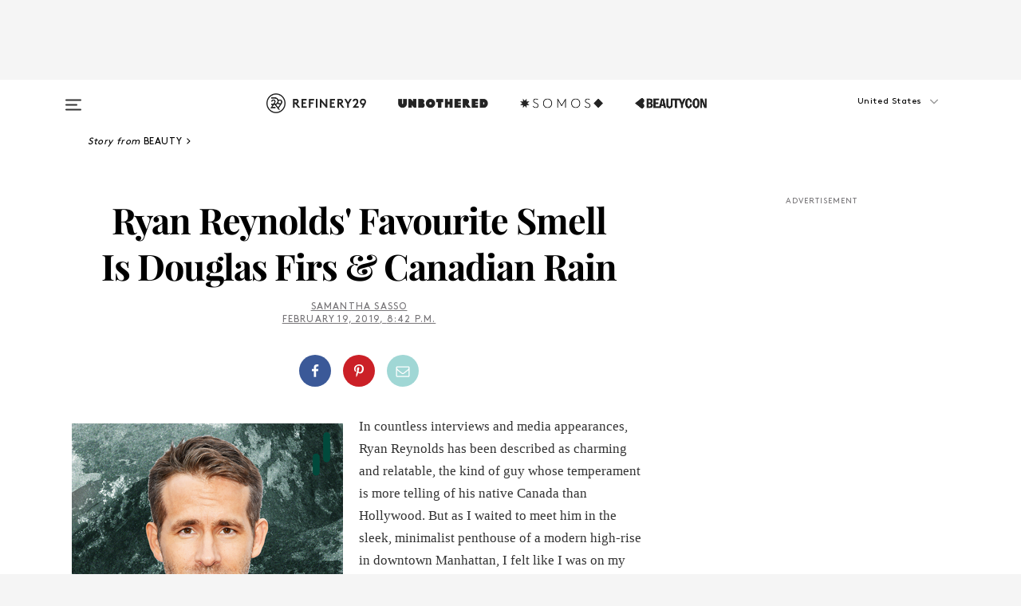

--- FILE ---
content_type: text/html; charset=utf-8
request_url: https://www.refinery29.com/en-ca/2019/02/224810/ryan-reynolds-armani-code-absolu-fragrance-interview
body_size: 36933
content:

    <!DOCTYPE html>
    <html lang='en-CA'>
      <head>
        
    <script>
      if (window.location.hostname !== window.atob('d3d3LnJlZmluZXJ5MjkuY29t')) {
        window.location = window.atob('aHR0cDovL3d3dy5yZWZpbmVyeTI5LmNvbS9lbi1jYS8yMDE5LzAyLzIyNDgxMC9yeWFuLXJleW5vbGRzLWFybWFuaS1jb2RlLWFic29sdS1mcmFncmFuY2UtaW50ZXJ2aWV3');
      }
    </script>

        <script type="text/javascript">
          window.loadAdLib = function(e,t,a,r){var n=r.includes("refinery29");if(!window.__AdLib){var o=document.createElement("script");o.src=e,o.id="ad-lib",o.onload=function(){window.__AdLib&&(window.__AdLib.env=n?"production":"development",window.__AdLib.template="master",window.__AdLib.site="refinery29",window.__AdLib.brand="refinery29",window.__AdLib.domain=n?".refinery29.com":".rf29.net",window.__AdLib.init())},o.onerror=function(e){console.error("Ad-Lib could not load it's script.",e)},document.head.appendChild(o)}}
        </script>
        <link
          rel="preload"
          as="script"
          href="https://web-statics-cdn.refinery29.com/vendor/ad-lib/v3_1_0/vice-ad-lib.js"
          onload="window.loadAdLib(this.href, 'EN', 'TCFv2.2', 'www.refinery29.com');">
        </script>
        <meta charset="utf-8">
        <title data-react-helmet="true">Ryan Reynolds Is The New Face Of Armani Code Absolu</title>
        <meta data-react-helmet="true" content="ie=edge" http-equiv="x-ua-compatible"/><meta data-react-helmet="true" name="title" content="Ryan Reynolds Is The New Face Of Armani Code Absolu" itemprop="title"/><meta data-react-helmet="true" name="description" content="Surprisingly, his favorite scent is not &quot;Blake Lively's glorious hair.&quot;" itemprop="description"/><meta data-react-helmet="true" property="og:url" content="https://www.refinery29.com/en-ca/2019/02/224810/ryan-reynolds-armani-code-absolu-fragrance-interview"/><meta data-react-helmet="true" name="twitter:title" content="Ryan Reynolds' Favourite Smell Is Douglas Firs & Canadian Rain"/><meta data-react-helmet="true" property="og:title" content="Ryan Reynolds' Favourite Smell Is Douglas Firs & Canadian Rain" itemprop="name"/><meta data-react-helmet="true" property="og:description" content="Surprisingly, his favorite scent is not &quot;Blake Lively's glorious hair.&quot;"/><meta data-react-helmet="true" property="og:image" content="https://s1.r29static.com/bin/entry/44e/0,0,2000,1050/x/2126382/image.png" itemprop="image"/><meta data-react-helmet="true" property="og:image:secure_url" content="https://s1.r29static.com/bin/entry/44e/0,0,2000,1050/x/2126382/image.png" itemprop="image"/><meta data-react-helmet="true" name="twitter:card" content="summary_large_image"/><meta data-react-helmet="true" name="twitter:site" content="@refinery29"/><meta data-react-helmet="true" name="twitter:description" content="Surprisingly, his favorite scent is not &quot;Blake Lively's glorious hair.&quot;"/><meta data-react-helmet="true" name="twitter:image" content="https://s1.r29static.com/bin/entry/44e/0,0,2000,1050/x/2126382/image.png"/><meta data-react-helmet="true" name="pinterest:image" content="https://s3.r29static.com/bin/entry/47d/112,0,1776,2400/x/2126380/image.png"/><meta data-react-helmet="true" property="fb:app_id" content="155023867867753"/><meta data-react-helmet="true" property="fb:pages" content="86973707921,587074007996399,269626263209765,509115739117952,1562713254009921,583745561686633,656112191237463,284423314989162,974273182666651,192477361634120"/><meta data-react-helmet="true" property="article:publisher" content="refinery29"/><meta data-react-helmet="true" name="viewport" content="width=device-width, initial-scale=1"/><meta data-react-helmet="true" name="theme-color" content="#fd5b4e"/><meta data-react-helmet="true" property="og:image:width" content="2000"/><meta data-react-helmet="true" property="og:image:height" content="1050"/><meta data-react-helmet="true" property="og:type" content="article"/><meta data-react-helmet="true" name="news_keywords" content="ryan reynolds fragrance, ryan reynolds armani, giorgio armani code, armani code absolu, mens fragrance, ryan reynolds smell, ryan reynolds skin, ryan reynolds hangover tips"/><meta data-react-helmet="true" property="entry_template" content="entry.article"/><meta data-react-helmet="true" property="author" content="Samantha Sasso"/>
        <link data-react-helmet="true" rel="canonical" href="https://www.refinery29.com/en-ca/2019/02/224810/ryan-reynolds-armani-code-absolu-fragrance-interview"/><link data-react-helmet="true" rel="publisher" href="https://plus.google.com/101601649207969071719"/><link data-react-helmet="true" rel="rich-pin-icon" href="https://www.refinery29.com/assets/08c2e62e7d1f514259af92204bc9c284.ico"/><link data-react-helmet="true" rel="alternate" hreflang="en-ca" href="https://www.refinery29.com/en-ca/2019/02/224810/ryan-reynolds-armani-code-absolu-fragrance-interview"/><link data-react-helmet="true" rel="alternate" hreflang="en" href="https://www.refinery29.com/en-us/2019/02/224406/ryan-reynolds-armani-code-absolu-fragrance-interview"/><link data-react-helmet="true" rel="alternate" hreflang="x-default" href="https://www.refinery29.com/en-us/2019/02/224406/ryan-reynolds-armani-code-absolu-fragrance-interview"/>
        <script data-react-helmet="true" type="application/ld+json">{"@context":"http://schema.org","@type":"WebPage","name":"Refinery29","url":"https://www.refinery29.com/en-ca","potentialAction":{"@type":"SearchAction","target":"https://www.refinery29.com/en-ca/search?q={Refinery29}","query-input":"required name=Refinery29","sameAs":["https://www.facebook.com/refinery29","https://twitter.com/refinery29","https://www.pinterest.com/refinery29/","https://instagram.com/refinery29","https://www.youtube.com/refinery29tv"]},"image":"https://www.refinery29.com/assets/images/r29-logo-b.svg"}</script><script data-react-helmet="true" type="application/ld+json">{"@context":"http://schema.org","@type":"WebSite","name":"Refinery29","url":"https://www.refinery29.com/en-ca","potentialAction":{"@type":"SearchAction","target":"https://www.refinery29.com/en-ca/search?q={Refinery29}","query-input":"required name=Refinery29","sameAs":["https://www.facebook.com/refinery29","https://twitter.com/refinery29","https://www.pinterest.com/refinery29/","https://instagram.com/refinery29","https://www.youtube.com/refinery29tv"]},"image":"https://www.refinery29.com/assets/images/r29-logo-b.svg"}</script><script data-react-helmet="true" type="application/ld+json">{"@context":"http://schema.org","@type":"NewsArticle","mainEntityOfPage":{"@type":"WebPage","@id":"https://www.refinery29.com/en-ca/2019/02/224810/ryan-reynolds-armani-code-absolu-fragrance-interview"},"headline":"Ryan Reynolds&#x27; Favourite Smell Is Douglas Firs &amp; Canadian Rain","url":"https://www.refinery29.com/en-ca/2019/02/224810/ryan-reynolds-armani-code-absolu-fragrance-interview","thumbnailUrl":"https://s3.r29static.com/bin/entry/47d/x/2126380/image.png","image":{"@type":"ImageObject","url":"https://s3.r29static.com/bin/entry/47d/x/2126380/image.png","height":2400,"width":2000},"datePublished":"2019-02-19T20:42:25.000Z","dateModified":"2019-02-19T20:42:25.000Z","author":{"@type":"Person","name":"Samantha Sasso"},"creator":["Samantha Sasso"],"articleSection":"Celebs & Influencers","keywords":["Beauty","Entertainment"],"publisher":{"@type":"Organization","name":"Refinery29","logo":{"@type":"ImageObject","url":"https://www.refinery29.com/assets/images/refinery29.png","width":54,"height":54}},"description":"Surprisingly, his favorite scent is not \"Blake Lively's glorious hair.\""}</script><script data-react-helmet="true" type="application/ld+json">{"@context":"http://schema.org","@type":"BreadcrumbList","itemListElement":[{"@type":"ListItem","position":1,"item":{"@id":"en-ca/beauty","url":"https://www.refinery29.com/en-ca/beauty","name":"Beauty"}},{"@type":"ListItem","position":2,"item":{"@id":"en-ca/entertainment","url":"https://www.refinery29.com/en-ca/entertainment","name":"Entertainment"}}]}</script><script data-react-helmet="true" type="application/ld+json">{"@context":"http://schema.org","@type":"ImageObject","author":"Photo: Michael Loccisano/Getty Images. ","contentUrl":"https://s3.r29static.com/bin/entry/47d/x/2126380/image.png","description":null}</script><script data-react-helmet="true" type="application/ld+json">{"@context":"http://schema.org","@type":"Person","name":"Samantha Sasso","image":"https://s1.r29static.com/bin/default_author_image/553/0,0,1000,1000/x/1484274/image.png","url":"https://www.refinery29.com/en-ca/author/samantha-sasso"}</script>
        <link id='main-styles' rel='stylesheet' href='/assets/styles.1a6fc843c5b8cd941845.css' type='text/css' />
        <link id='htlbid-styles' rel='stylesheet' href='https://htlbid.com/v3/refinery29-v2.com/htlbid.css' type='text/css' />
      </head>
      <body id='enCA' class='en'>
<div id='r29-app'><div data-reactroot=""><main><a id="skip" href="#r29-container">Skip navigation!</a><div class=""><div><div class="main"><div class="header-ad-container"><div><span>ADVERTISEMENT</span><div class="ad htlad-ad-header" data-ad-size="7x7,8x8,728x90,970x90,970x250" data-ad-position="header" data-slot-id="scrollable-header" data-targeting="{&quot;sponsorship&quot;:null,&quot;section_name&quot;:[&quot;beauty&quot;,&quot;celeb-beauty&quot;,&quot;entertainment&quot;,&quot;fragrance&quot;,&quot;shopping&quot;,&quot;skin-care&quot;],&quot;collections&quot;:[],&quot;aggregations&quot;:null,&quot;entityid&quot;:224810,&quot;aid&quot;:&quot;ryan-reynolds-armani-code-absolu-fragrance-interview&quot;,&quot;pageid&quot;:&quot;ryan-reynolds-armani-code-absolu-fragrance-interview&quot;,&quot;pagetype&quot;:&quot;scrollable&quot;,&quot;test&quot;:null,&quot;is_sensitive_content&quot;:false,&quot;edition&quot;:&quot;en-ca&quot;,&quot;utm_source&quot;:null,&quot;utm_medium&quot;:null,&quot;utm_content&quot;:null,&quot;utm_campaign&quot;:null,&quot;vertical&quot;:&quot;r29&quot;,&quot;document.referrer&quot;:&quot;&quot;,&quot;keywords&quot;:&quot;ryan reynolds fragrance, ryan reynolds armani, giorgio armani code, armani code absolu, mens fragrance, ryan reynolds smell, ryan reynolds skin, ryan reynolds hangover tips&quot;,&quot;ad_count&quot;:5}" id="ad-header"></div></div></div><header role="banner" aria-label="Primary" class="global-header"><div class="global-header-main"><div id="main-menu" class="global-menu"><div class="menu-inner"><div class="global-search-nav" aria-label="global search"><div class="search-drawer"><form class="search-form" action="/en-ca/search" method="GET" aria-label="Search"><input type="search" id="search-header" name="q" placeholder="Search" value=""/><div class="search-button" role="button" tabindex="0" aria-label="search button"><svg width="16" height="18" viewBox="0 0 16 18" fill="black" xmlns="http://www.w3.org/2000/svg"><path d="M10.7857 8.71429C10.7857 6.50893 8.99107 4.71428 6.78571 4.71428C4.58036 4.71428 2.78571 6.50893 2.78571 8.71429C2.78571 10.9196 4.58036 12.7143 6.78571 12.7143C8.99107 12.7143 10.7857 10.9196 10.7857 8.71429ZM15.3571 16.1429C15.3571 16.7679 14.8393 17.2857 14.2143 17.2857C13.9107 17.2857 13.6161 17.1607 13.4107 16.9464L10.3482 13.8929C9.30357 14.6161 8.05357 15 6.78571 15C3.3125 15 0.5 12.1875 0.5 8.71429C0.5 5.24107 3.3125 2.42857 6.78571 2.42857C10.2589 2.42857 13.0714 5.24107 13.0714 8.71429C13.0714 9.98214 12.6875 11.2321 11.9643 12.2768L15.0268 15.3393C15.2321 15.5446 15.3571 15.8393 15.3571 16.1429Z" fill="#333333"></path></svg></div></form></div></div><div class="category-children"><div class="category-child"><div><a href="https://www.refinery29.com/en-us/unbothered"><img class="menu-logo" src="/assets/6a9d712b4b1480df334054a94146cc34.png" alt="Unbothered menu logo"/></a></div><p>A community celebrating Black voices, Black art, and Black folx.</p></div><div class="category-child"><div><a href="https://www.refinery29.com/en-us/latine-somos"><img class="menu-logo" src="/assets/1ce585852b9e9a8cba36762b911e0f5f.png" alt="Somos menu logo"/></a></div><p>Latines learning, remembering, healing, and finding joy in our diverse stories.</p></div><div class="category-child"><div><a href="https://www.beautycon.com/"><img class="menu-logo" src="/assets/b3658fb2d9482c50df8996241fb2b67d.png" alt="BeautyCon menu logo"/></a></div><p>Beautycon is a global platform that brings together beauty enthusiasts, brands, and industry leaders to explore the latest trends, innovations, and conversations shaping the future of beauty.</p></div></div><div><div class="category-title">Discover</div><div class="category-children"><div class="category-child"><a href="/en-ca">Stories From</a></div></div></div><div><div class="category-title">Watch</div><div class="category-children"><div class="category-child"><a href="/">Original Series</a></div></div></div><div><div class="category-title">Get In Touch</div><div class="social-icons"><a href="https://www.facebook.com/refinery29/" target="_blank" title="Refinery29&#x27;s Facebook page" aria-label="Refinery29&#x27;s Facebook page"><svg width="56" height="56" viewBox="0 0 56 56" fill="black" role="img" aria-hidden="true"><path d="M36 20H20V36H27.9973V29.9592H25.9579V27.6101H27.9973V25.8804C27.9973 24.8995 28.2684 24.1379 28.8105 23.5958C29.3526 23.0537 30.0883 22.7826 31.0177 22.7826C31.947 22.7826 32.5494 22.817 32.8248 22.8859V24.9769H31.5856C31.1382 24.9769 30.8327 25.0716 30.6692 25.2609C30.5057 25.4502 30.4239 25.7341 30.4239 26.1128V27.6101H32.7473L32.4375 29.9592H30.4239V36H36V20Z"></path></svg></a><a href="https://x.com/refinery29" target="_blank" title="Refinery29&#x27;s Twitter page" aria-label="Refinery29&#x27;s Twitter page"><svg width="56" height="56" viewBox="0 0 56 56" fill="black" role="img" aria-hidden="true"><path fill-rule="evenodd" clip-rule="evenodd" d="M20.0113 35H21.3186L26.435 29.1807L30.5034 35H35L28.9369 26.3703L34.5041 20H33.1743L28.3396 25.5107L24.4628 20H20L25.8603 28.3541L20.0113 35ZM21.8032 20.9809H23.8204L33.1856 34.0742H31.1457L21.8032 20.9809Z"></path></svg></a><a href="https://www.instagram.com/refinery29/" target="_blank" title="Refinery29&#x27;s Instagram page" aria-label="Refinery29&#x27;s Instagram page"><svg width="56" height="56" viewBox="0 0 56 56" fill="black" role="img" aria-hidden="true"><path fill-rule="evenodd" clip-rule="evenodd" d="M28.5 21.4375C27.4167 21.4375 26.7135 21.4453 26.3906 21.461C26.0677 21.4766 25.6875 21.4896 25.25 21.5C24.8542 21.5209 24.5443 21.5573 24.3203 21.6094C24.0964 21.6615 23.9063 21.7188 23.75 21.7813C23.5729 21.8438 23.4115 21.9245 23.2656 22.0235C23.1198 22.1224 22.9792 22.2396 22.8438 22.375C22.7187 22.5 22.6068 22.6354 22.5078 22.7813C22.4089 22.9271 22.3229 23.0938 22.25 23.2813C22.1979 23.4271 22.1458 23.612 22.0938 23.836C22.0417 24.0599 22.0104 24.375 22 24.7813C21.9792 25.2084 21.9635 25.5834 21.9531 25.9063C21.9427 26.2292 21.9375 26.9271 21.9375 28C21.9375 29.0834 21.9453 29.7865 21.9609 30.1094C21.9766 30.4323 21.9896 30.8125 22 31.25C22.0208 31.6459 22.0573 31.9558 22.1094 32.1797C22.1615 32.4037 22.2187 32.5938 22.2812 32.75C22.3438 32.9271 22.4245 33.0886 22.5234 33.2344C22.6224 33.3802 22.7396 33.5209 22.875 33.6563C23 33.7813 23.1354 33.8933 23.2812 33.9922C23.4271 34.0912 23.5937 34.1771 23.7812 34.25C23.9271 34.3021 24.112 34.3542 24.3359 34.4063C24.5599 34.4584 24.875 34.4896 25.2812 34.5C25.7083 34.5209 26.0833 34.5365 26.4062 34.5469C26.7292 34.5573 27.4271 34.5625 28.5 34.5625C29.5833 34.5625 30.2865 34.5547 30.6094 34.5391C30.9323 34.5235 31.3125 34.5104 31.75 34.5C32.1458 34.4792 32.4557 34.4427 32.6797 34.3907C32.9036 34.3386 33.0937 34.2813 33.25 34.2188C33.4271 34.1563 33.5885 34.0756 33.7344 33.9766C33.8802 33.8776 34.0208 33.7604 34.1562 33.625C34.2813 33.5 34.3932 33.3646 34.4922 33.2188C34.5911 33.0729 34.6771 32.9063 34.75 32.7188C34.8021 32.5729 34.8542 32.3881 34.9062 32.1641C34.9583 31.9401 34.9896 31.625 35 31.2188C35.0208 30.7917 35.0365 30.4167 35.0469 30.0938C35.0573 29.7709 35.0625 29.073 35.0625 28C35.0625 26.9167 35.0547 26.2136 35.0391 25.8907C35.0234 25.5677 35.0104 25.1875 35 24.75C34.9792 24.3542 34.9427 24.0443 34.8906 23.8203C34.8385 23.5964 34.7812 23.4063 34.7188 23.25C34.6562 23.0729 34.5755 22.9115 34.4766 22.7657C34.3776 22.6198 34.2604 22.4792 34.125 22.3438C34 22.2188 33.8646 22.1068 33.7188 22.0078C33.5729 21.9089 33.4063 21.8229 33.2188 21.75C33.0729 21.6979 32.888 21.6459 32.6641 21.5938C32.4401 21.5417 32.125 21.5104 31.7188 21.5C31.2917 21.4792 30.9167 21.4636 30.5938 21.4532C30.2708 21.4427 29.5729 21.4375 28.5 21.4375ZM28.5 20C29.5938 20 30.3099 20.0078 30.6484 20.0235C30.987 20.0391 31.3646 20.0521 31.7812 20.0625C32.2188 20.0834 32.5885 20.1224 32.8906 20.1797C33.1927 20.237 33.4687 20.3125 33.7188 20.4063C33.9896 20.5209 34.2422 20.6511 34.4766 20.7969C34.7109 20.9427 34.9375 21.125 35.1562 21.3438C35.375 21.5625 35.5599 21.7917 35.7109 22.0313C35.862 22.2709 35.9896 22.5209 36.0938 22.7813C36.1875 23.0209 36.2656 23.2943 36.3281 23.6016C36.3906 23.9089 36.4271 24.2813 36.4375 24.7188C36.4583 25.1459 36.474 25.5261 36.4844 25.8594C36.4948 26.1927 36.5 26.9063 36.5 28C36.5 29.0938 36.4922 29.8099 36.4766 30.1485C36.4609 30.487 36.4479 30.8646 36.4375 31.2813C36.4167 31.7188 36.3776 32.0886 36.3203 32.3907C36.263 32.6927 36.1875 32.9688 36.0938 33.2188C35.9792 33.4896 35.849 33.7422 35.7031 33.9766C35.5573 34.211 35.375 34.4375 35.1562 34.6563C34.9375 34.875 34.7083 35.0599 34.4688 35.211C34.2292 35.362 33.9792 35.4896 33.7188 35.5938C33.4792 35.6875 33.2057 35.7657 32.8984 35.8282C32.5911 35.8907 32.2188 35.9271 31.7812 35.9375C31.3542 35.9584 30.974 35.974 30.6406 35.9844C30.3073 35.9948 29.5938 36 28.5 36C27.4062 36 26.6901 35.9922 26.3516 35.9766C26.013 35.961 25.6354 35.9479 25.2188 35.9375C24.7812 35.9167 24.4115 35.8776 24.1094 35.8203C23.8073 35.7631 23.5313 35.6875 23.2812 35.5938C23.0104 35.4792 22.7578 35.349 22.5234 35.2032C22.2891 35.0573 22.0625 34.875 21.8438 34.6563C21.625 34.4375 21.4401 34.2084 21.2891 33.9688C21.138 33.7292 21.0104 33.4792 20.9062 33.2188C20.8125 32.9792 20.7344 32.7058 20.6719 32.3985C20.6094 32.0912 20.5729 31.7188 20.5625 31.2813C20.5417 30.8542 20.526 30.474 20.5156 30.1407C20.5052 29.8073 20.5 29.0938 20.5 28C20.5 26.9063 20.5078 26.1901 20.5234 25.8516C20.5391 25.513 20.5521 25.1354 20.5625 24.7188C20.5833 24.2813 20.6224 23.9115 20.6797 23.6094C20.737 23.3073 20.8125 23.0313 20.9062 22.7813C21.0208 22.5104 21.151 22.2578 21.2969 22.0235C21.4427 21.7891 21.625 21.5625 21.8438 21.3438C22.0625 21.125 22.2917 20.9401 22.5312 20.7891C22.7708 20.6381 23.0208 20.5104 23.2812 20.4063C23.5208 20.3125 23.7943 20.2344 24.1016 20.1719C24.4089 20.1094 24.7812 20.0729 25.2188 20.0625C25.6458 20.0417 26.026 20.0261 26.3594 20.0157C26.6927 20.0052 27.4062 20 28.5 20ZM28.5 23.875C29.0729 23.875 29.6094 23.9818 30.1094 24.1953C30.6094 24.4089 31.0469 24.7032 31.4219 25.0782C31.7969 25.4532 32.0911 25.8907 32.3047 26.3907C32.5182 26.8907 32.625 27.4271 32.625 28C32.625 28.573 32.5182 29.1094 32.3047 29.6094C32.0911 30.1094 31.7969 30.5469 31.4219 30.9219C31.0469 31.2969 30.6094 31.5912 30.1094 31.8047C29.6094 32.0183 29.0729 32.125 28.5 32.125C27.9271 32.125 27.3906 32.0183 26.8906 31.8047C26.3906 31.5912 25.9531 31.2969 25.5781 30.9219C25.2031 30.5469 24.9089 30.1094 24.6953 29.6094C24.4818 29.1094 24.375 28.573 24.375 28C24.375 27.4271 24.4818 26.8907 24.6953 26.3907C24.9089 25.8907 25.2031 25.4532 25.5781 25.0782C25.9531 24.7032 26.3906 24.4089 26.8906 24.1953C27.3906 23.9818 27.9271 23.875 28.5 23.875ZM28.5 30.6875C29.2396 30.6875 29.8724 30.4219 30.3984 29.8907C30.9245 29.3594 31.1875 28.7292 31.1875 28C31.1875 27.2604 30.9219 26.6276 30.3906 26.1016C29.8594 25.5755 29.2292 25.3125 28.5 25.3125C27.7604 25.3125 27.1276 25.5782 26.6016 26.1094C26.0755 26.6407 25.8125 27.2709 25.8125 28C25.8125 28.7396 26.0781 29.3724 26.6094 29.8985C27.1406 30.4245 27.7708 30.6875 28.5 30.6875ZM33.7188 23.7188C33.7188 23.9792 33.6302 24.2058 33.4531 24.3985C33.276 24.5912 33.0521 24.6875 32.7812 24.6875C32.5208 24.6875 32.2943 24.5938 32.1016 24.4063C31.9089 24.2188 31.8125 23.9896 31.8125 23.7188C31.8125 23.4584 31.9062 23.237 32.0938 23.0547C32.2813 22.8724 32.5104 22.7813 32.7812 22.7813C33.0417 22.7813 33.263 22.8698 33.4453 23.0469C33.6276 23.224 33.7188 23.4479 33.7188 23.7188Z"></path></svg></a><a href="https://www.pinterest.com/refinery29/" target="_blank" title="Refinery29&#x27;s Pinterest page" aria-label="Refinery29&#x27;s Pinterest page"><svg width="56" height="56" viewBox="0 0 56 56" fill="black" role="img" aria-hidden="true"><path fill-rule="evenodd" clip-rule="evenodd" d="M28.0003 20C23.5821 20 20 23.5817 20 27.9999C20 31.2757 21.9699 34.0898 24.7887 35.3271C24.7662 34.7685 24.7846 34.0979 24.9279 33.4902C25.0817 32.8407 25.9573 29.131 25.9573 29.131C25.9573 29.131 25.7017 28.6203 25.7017 27.8652C25.7017 26.6798 26.3889 25.7944 27.2446 25.7944C27.9723 25.7944 28.3238 26.3409 28.3238 26.9953C28.3238 27.7269 27.8573 28.821 27.6173 29.8344C27.4169 30.683 28.0428 31.3752 28.88 31.3752C30.3958 31.3752 31.4167 29.4285 31.4167 27.1219C31.4167 25.3686 30.2357 24.0562 28.0878 24.0562C25.661 24.0562 24.1492 25.8659 24.1492 27.8873C24.1492 28.5843 24.3547 29.0758 24.6766 29.4564C24.8246 29.6312 24.8452 29.7016 24.7916 29.9023C24.7532 30.0495 24.6651 30.4038 24.6286 30.5443C24.5753 30.7469 24.4112 30.8193 24.228 30.7445C23.1103 30.2882 22.5897 29.0642 22.5897 27.6882C22.5897 25.4157 24.5063 22.6908 28.3073 22.6908C31.3617 22.6908 33.372 24.901 33.372 27.2735C33.372 30.4117 31.6273 32.7562 29.0554 32.7562C28.1917 32.7562 27.3792 32.2893 27.101 31.7591C27.101 31.7591 26.6365 33.6023 26.5381 33.9582C26.3685 34.575 26.0365 35.1915 25.7329 35.6719C26.4525 35.8844 27.2125 36 28.0003 36C32.4181 36 36 32.4183 36 27.9999C36 23.5817 32.4181 20 28.0003 20" fill="black"></path></svg></a><a href="https://www.snapchat.com/add/refinery29" target="_blank" title="Add Refinery29 on Snapchat" aria-label="Add Refinery29 on Snapchat"><svg width="56" height="56" viewBox="0 0 56 56" fill="black" role="img" aria-hidden="true"><path d="M24.1288 22.7136C23.7038 23.6651 23.8717 25.3699 23.9397 26.5621C23.4807 26.8163 22.8913 26.3703 22.5577 26.3703C22.2106 26.3703 21.7962 26.5982 21.731 26.9381C21.6843 27.183 21.7941 27.5398 22.5818 27.8506C22.8863 27.971 23.611 28.1126 23.7789 28.5076C24.0147 29.0627 22.5676 31.6248 20.2952 31.9986C20.1174 32.0276 19.9906 32.1862 20.0005 32.366C20.0402 33.0563 21.5887 33.3267 22.275 33.4329C22.3452 33.5278 22.4018 33.9285 22.4918 34.2336C22.5322 34.3703 22.6363 34.5338 22.9041 34.5338C23.2533 34.5338 23.8334 34.2648 24.8435 34.4319C25.8338 34.5968 26.7645 36 28.5517 36C30.2128 36 31.2038 34.5904 32.1572 34.4319C32.709 34.3405 33.1829 34.3696 33.7127 34.4729C34.0775 34.5444 34.4048 34.5841 34.5089 34.2258C34.6003 33.9165 34.6562 33.5235 34.725 33.4308C35.405 33.3253 36.9605 33.0556 36.9995 32.3653C37.0094 32.1855 36.8826 32.0276 36.7048 31.9979C34.4707 31.6297 32.9796 29.0754 33.2211 28.5069C33.3883 28.1126 34.108 27.9724 34.4182 27.8499C34.9948 27.6227 35.2838 27.343 35.2775 27.0195C35.2697 26.6053 34.771 26.3582 34.4041 26.3582C34.0308 26.3582 33.4946 26.8 33.0603 26.5607C33.1283 25.3586 33.2955 23.6616 32.8712 22.7108C32.0672 20.9104 30.2787 20 28.4908 20C26.7143 20 24.9391 20.8977 24.1288 22.7136Z"></path></svg></a><a href="https://www.youtube.com/refinery29" target="_blank" title="Refinery29&#x27;s YouTube channel" aria-label="Refinery29&#x27;s YouTube channel"><svg width="56" height="56" viewBox="0 0 56 56" fill="black" role="img" aria-hidden="true"><path d="M37.5812 24.0397C37.468 23.6461 37.2474 23.2897 36.943 23.0085C36.6299 22.7186 36.2462 22.5112 35.8281 22.406C34.2633 22.004 27.9942 22.004 27.9942 22.004C25.3806 21.975 22.7677 22.1025 20.1702 22.3857C19.7521 22.4987 19.3691 22.7107 19.0554 23.0028C18.7471 23.2919 18.5238 23.6483 18.4071 24.0389C18.1269 25.51 17.9908 27.0038 18.0005 28.5C17.9905 29.9949 18.1263 31.4881 18.4071 32.9611C18.5213 33.35 18.7438 33.7049 19.0529 33.9915C19.362 34.2782 19.747 34.4852 20.1702 34.5948C21.7559 34.996 27.9942 34.996 27.9942 34.996C30.6111 35.025 33.2273 34.8975 35.8281 34.6143C36.2462 34.5091 36.6299 34.3017 36.943 34.0118C37.2513 33.7252 37.4704 33.3687 37.5804 32.9806C37.8679 31.51 38.0077 30.0157 37.9978 28.5187C38.0195 27.0153 37.8798 25.5147 37.5812 24.0397ZM26.0011 31.2803V25.7205L31.2171 28.5008L26.0011 31.2803Z"></path></svg></a><a href="https://www.tiktok.com/@refinery29" target="_blank" title="Refinery29 on TikTok" aria-label="Refinery29 on TikTok"><svg width="56" height="56" viewBox="0 0 56 56" fill="black" role="img" aria-hidden="true"><path fill-rule="evenodd" clip-rule="evenodd" d="M31.4908 25.2742C32.6132 25.9313 33.7125 26.3461 35 26.4747V23.7562C34.0075 23.6801 32.9924 23.0465 32.3865 22.3424C32.0187 21.9151 31.7425 21.408 31.5969 20.8676C31.5744 20.784 31.4826 20.2511 31.4719 20H28.628V20.6786V22.3029V29.2038V30.1679C28.628 30.7168 28.6695 31.2862 28.4613 31.8055C27.9518 33.0764 26.3591 33.6316 25.1298 32.9939C22.7357 31.7424 24.0705 28.27 26.551 28.5908V25.7701C26.2122 25.7649 25.7723 25.8301 25.6141 25.849C25.1277 25.907 24.6563 26.042 24.2062 26.2292C21.6328 27.2995 20.3116 30.2524 21.3623 32.8153L21.331 32.7277C22.6604 36.1247 27.1531 37.0798 29.8457 34.6274C31.7236 32.9169 31.4908 30.5397 31.4908 28.2712V25.2742Z"></path></svg></a><a href="https://jump.refinery29.com/join/24/signup-all-newsletters?utm_source=footer&amp;utm_medium=emailsignup&amp;_ga=2.174034529.350230817.1728573652-162356488.1728573652" target="_blank" title="Sign up for Refinery29 newsletters" aria-label="Sign up for Refinery29 newsletters"><svg width="52" height="56" viewBox="0 0 52 56" fill="black" role="img" aria-hidden="true"><path d="M34.1429 33.7678V25.625C33.9167 25.8795 33.6728 26.1127 33.4113 26.3248C31.5169 27.7809 30.0113 28.9754 28.8945 29.9085C28.534 30.2124 28.2407 30.4492 28.0145 30.6189C27.7883 30.7885 27.4826 30.9599 27.0974 31.1331C26.7121 31.3063 26.3499 31.3928 26.0106 31.3928H25.9894C25.6501 31.3928 25.2879 31.3063 24.9026 31.1331C24.5174 30.9599 24.2117 30.7885 23.9855 30.6189C23.7593 30.4492 23.466 30.2124 23.1055 29.9085C21.9887 28.9754 20.4831 27.7809 18.5887 26.3248C18.3272 26.1127 18.0833 25.8795 17.8571 25.625V33.7678C17.8571 33.8597 17.8907 33.9393 17.9579 34.0064C18.025 34.0736 18.1045 34.1071 18.1964 34.1071H33.8036C33.8955 34.1071 33.975 34.0736 34.0421 34.0064C34.1093 33.9393 34.1429 33.8597 34.1429 33.7678ZM34.1429 22.6244V22.3647L34.1376 22.2268L34.1057 22.0943L34.0474 21.9989L33.952 21.9194L33.8036 21.8928H18.1964C18.1045 21.8928 18.025 21.9264 17.9579 21.9936C17.8907 22.0607 17.8571 22.1402 17.8571 22.2321C17.8571 23.4196 18.3767 24.4234 19.4157 25.2433C20.7799 26.3177 22.1972 27.438 23.6674 28.6043C23.7098 28.6397 23.8335 28.7439 24.0385 28.9171C24.2435 29.0903 24.4061 29.2228 24.5262 29.3147C24.6464 29.4066 24.8037 29.5179 24.998 29.6487C25.1924 29.7795 25.3709 29.8767 25.5335 29.9403C25.6961 30.0039 25.848 30.0357 25.9894 30.0357H26.0106C26.152 30.0357 26.3039 30.0039 26.4665 29.9403C26.6291 29.8767 26.8076 29.7795 27.002 29.6487C27.1963 29.5179 27.3536 29.4066 27.4738 29.3147C27.5939 29.2228 27.7565 29.0903 27.9615 28.9171C28.1665 28.7439 28.2902 28.6397 28.3326 28.6043C29.8028 27.438 31.2201 26.3177 32.5843 25.2433C32.966 24.9394 33.3211 24.5311 33.6498 24.0187C33.9785 23.5062 34.1429 23.0415 34.1429 22.6244ZM35.5 22.2321V33.7678C35.5 34.2344 35.3339 34.6337 35.0017 34.966C34.6695 35.2982 34.2701 35.4643 33.8036 35.4643H18.1964C17.7299 35.4643 17.3305 35.2982 16.9983 34.966C16.6661 34.6337 16.5 34.2344 16.5 33.7678V22.2321C16.5 21.7656 16.6661 21.3662 16.9983 21.034C17.3305 20.7018 17.7299 20.5357 18.1964 20.5357H33.8036C34.2701 20.5357 34.6695 20.7018 35.0017 21.034C35.3339 21.3662 35.5 21.7656 35.5 22.2321Z"></path></svg></a></div></div></div></div><button type="button" class="hamburger-menu desktop" aria-label="Open menu" aria-expanded="false" aria-controls="main-menu"><svg width="20" height="15" viewBox="0 0 20 15" fill="black" xmlns="http://www.w3.org/2000/svg"><rect y="0.5" width="20" height="2" rx="1" fill="#333333"></rect><rect y="6.5" width="15" height="2" rx="1" fill="#333333"></rect><rect y="12.5" width="20" height="2" rx="1" fill="#333333"></rect></svg></button><div class="header-verticals desktop"><a href="https://www.refinery29.com/en-us"><img class="menu-logo" src="/assets/90e3b0501ff143bd058ecb3f754a4430.png" alt="Refinery29 logo"/></a><a href="https://www.refinery29.com/en-us/unbothered"><img class="menu-logo" src="/assets/9aa89696be7da8b249e2ee2622a111e9.png" alt="Unbothered logo"/></a><a href="https://www.refinery29.com/en-us/latine-somos"><img class="menu-logo" src="/assets/cda4774d79df76d9c5ab2dfba3784155.png" alt="Somos logo"/></a><a href="https://www.beautycon.com/"><img class="menu-logo" src="/assets/d68e2ddc49f6065953daf57eac5b849a.png" alt="BeautyCon logo"/></a></div><div class="header-verticals desktop r29-only-menu"><a href="https://www.refinery29.com/en-us"><img class="menu-logo" src="/assets/90e3b0501ff143bd058ecb3f754a4430.png" alt="Refinery29 logo"/></a></div><div class="header-mobile-logo mobile"><a href="https://www.refinery29.com/en-us"><img class="menu-logo" src="/assets/90e3b0501ff143bd058ecb3f754a4430.png" alt="Refinery29 logo"/></a></div><div class="desktop edition-switch-wrapper"><div class="global-edition-switch" aria-label="Edition selector"><div class="current-edition" tabindex="0" role="button" aria-expanded="false" aria-haspopup="true"><span>United States</span><i class="fa fa-angle-down " aria-label="angle-down" aria-hidden="true"><svg width="1792" height="1792" viewBox="0 0 1792 1792"><path d="M1395 736q0 13-10 23l-466 466q-10 10-23 10t-23-10L407 759q-10-10-10-23t10-23l50-50q10-10 23-10t23 10l393 393 393-393q10-10 23-10t23 10l50 50q10 10 10 23z"/></svg></i></div><ul class=""><li class="label" aria-label="locales">Switch To</li><li><a href="https://www.refinery29.com/en-us/2019/02/224406/ryan-reynolds-armani-code-absolu-fragrance-interview"><span>United States</span></a></li><li><a href="https://www.refinery29.com/en-gb"><span>United Kingdom</span></a></li><li><a href="https://www.refinery29.com/de-de"><span>Germany</span></a></li><li><a href="https://www.refinery29.com/fr-fr"><span>France</span></a></li><li><a href="https://www.refinery29.com/en-au"><span>Australia</span></a></li></ul></div></div><div class="mobile edition-switch-wrapper"></div><button type="button" class="hamburger-menu mobile" aria-label="Open menu" aria-expanded="false" aria-controls="main-menu"><svg width="20" height="15" viewBox="0 0 20 15" fill="black" xmlns="http://www.w3.org/2000/svg"><rect y="0.5" width="20" height="2" rx="1" fill="#333333"></rect><rect y="6.5" width="15" height="2" rx="1" fill="#333333"></rect><rect y="12.5" width="20" height="2" rx="1" fill="#333333"></rect></svg></button></div></header><div class="mobile-header-verticals-wrapper"><div class="mobile-header-verticals"><div class="mobile-vertical"><a href="https://www.refinery29.com/en-us/unbothered"><img class="menu-logo" src="/assets/6a9d712b4b1480df334054a94146cc34.png" alt="Unbothered menu logo"/></a></div><div class="mobile-vertical"><a href="https://www.refinery29.com/en-us/latine-somos"><img class="menu-logo" src="/assets/1ce585852b9e9a8cba36762b911e0f5f.png" alt="Somos menu logo"/></a></div><div class="mobile-vertical"><a href="https://www.beautycon.com/"><img class="menu-logo" src="/assets/b3658fb2d9482c50df8996241fb2b67d.png" alt="BeautyCon menu logo"/></a></div></div></div><div id="r29-container"><div><header hidden="" class="condensed-header hidden"><a href="/en-ca"><div class="r29-logo"><img src="/assets/d27ad8510dcf0eef13f6419f4f9a76e6.svg" alt="Refinery29"/></div></a><div class="condensed-title"><span>Now Reading</span><h4>Ryan Reynolds Is A Fragrance Person</h4></div><div class="story-share"><button class="fa fa-facebook " aria-label="facebook" aria-hidden="true"><svg height="1792" viewBox="0 0 1792 1792" width="1792" role="img" aria-hidden="true"><path d="m1343 12v264h-157q-86 0-116 36t-30 108v189h293l-39 296h-254v759h-306v-759h-255v-296h255v-218q0-186 104-288.5t277-102.5q147 0 228 12z"/></svg>
</button><div data-href="https://pinterest.com/pin/create/button/?url=https%3A%2F%2Fwww.refinery29.com%2Fen-ca%2F2019%2F02%2F224810%2Fryan-reynolds-armani-code-absolu-fragrance-interview%3Futm_source%3Dpinterest%26utm_medium%3Dpinterest_share&amp;media=http%3A%2F%2Fs3.r29static.com%2Fbin%2Fentry%2F47d%2F112%2C0%2C1776%2C2400%2Fx%2F2126380%2Fimage.png&amp;description=Ryan%20Reynolds&#x27;%20Favourite%20Smell%20Is%20Douglas%20Firs%20%26%20Canadian%20Rain%2B%23refinery29" data-pin-custom="true" style="display:inline-block" role="button" tabindex="0"><button class="fa fa-pinterest-p" title="Share on Pinterest" aria-label="Share on Pinterest"><svg height="1792" viewBox="0 0 1792 1792" width="1792" role="img" aria-hidden="true"><path d="m256 597q0-108 37.5-203.5t103.5-166.5 152-123 185-78 202-26q158 0 294 66.5t221 193.5 85 287q0 96-19 188t-60 177-100 149.5-145 103-189 38.5q-68 0-135-32t-96-88q-10 39-28 112.5t-23.5 95-20.5 71-26 71-32 62.5-46 77.5-62 86.5l-14 5-9-10q-15-157-15-188 0-92 21.5-206.5t66.5-287.5 52-203q-32-65-32-169 0-83 52-156t132-73q61 0 95 40.5t34 102.5q0 66-44 191t-44 187q0 63 45 104.5t109 41.5q55 0 102-25t78.5-68 56-95 38-110.5 20-111 6.5-99.5q0-173-109.5-269.5t-285.5-96.5q-200 0-334 129.5t-134 328.5q0 44 12.5 85t27 65 27 45.5 12.5 30.5q0 28-15 73t-37 45q-2 0-17-3-51-15-90.5-56t-61-94.5-32.5-108-11-106.5z"/></svg>
</button></div><button class="fa fa-envelope-o" title="Share by Email" aria-label="Share by Email"><svg height="1792" viewBox="0 0 1792 1792" width="1792"><path d="m1664 1504v-768q-32 36-69 66-268 206-426 338-51 43-83 67t-86.5 48.5-102.5 24.5h-2q-48 0-102.5-24.5t-86.5-48.5-83-67q-158-132-426-338-37-30-69-66v768q0 13 9.5 22.5t22.5 9.5h1472q13 0 22.5-9.5t9.5-22.5zm0-1051v-24.5l-.5-13-3-12.5-5.5-9-9-7.5-14-2.5h-1472q-13 0-22.5 9.5t-9.5 22.5q0 168 147 284 193 152 401 317 6 5 35 29.5t46 37.5 44.5 31.5 50.5 27.5 43 9h2q20 0 43-9t50.5-27.5 44.5-31.5 46-37.5 35-29.5q208-165 401-317 54-43 100.5-115.5t46.5-131.5zm128-37v1088q0 66-47 113t-113 47h-1472q-66 0-113-47t-47-113v-1088q0-66 47-113t113-47h1472q66 0 113 47t47 113z"/></svg></button></div></header><article class="r29-article-container "><div class="primary-tag-banner"><a href="/en-ca/beauty"><span class="story-from"><span>Story from <span class="tag-name">Beauty</span></span></span><i class="fa fa-angle-right " aria-label="angle-right" aria-hidden="true"><svg height="1792" viewBox="0 0 1792 1792" width="1792"><path d="m1171 960q0 13-10 23l-466 466q-10 10-23 10t-23-10l-50-50q-10-10-10-23t10-23l393-393-393-393q-10-10-10-23t10-23l50-50q10-10 23-10t23 10l466 466q10 10 10 23z"/></svg></i></a></div><div class="r29-article right-rail-article"><div class="right-rail-ad-container"><div class="right-rail-floater null"><div class="right-rail-ad" id="rr-ad"><span>ADVERTISEMENT</span><div class="ad htlad-ad-right-rail" data-ad-size="300x250,300x600" data-ad-position="right" data-slot-id="scrollable-right" data-targeting="{&quot;sponsorship&quot;:null,&quot;section_name&quot;:[&quot;beauty&quot;,&quot;celeb-beauty&quot;,&quot;entertainment&quot;,&quot;fragrance&quot;,&quot;shopping&quot;,&quot;skin-care&quot;],&quot;collections&quot;:[],&quot;aggregations&quot;:null,&quot;entityid&quot;:224810,&quot;aid&quot;:&quot;ryan-reynolds-armani-code-absolu-fragrance-interview&quot;,&quot;pageid&quot;:&quot;ryan-reynolds-armani-code-absolu-fragrance-interview&quot;,&quot;pagetype&quot;:&quot;scrollable&quot;,&quot;test&quot;:null,&quot;is_sensitive_content&quot;:false,&quot;edition&quot;:&quot;en-ca&quot;,&quot;utm_source&quot;:null,&quot;utm_medium&quot;:null,&quot;utm_content&quot;:null,&quot;utm_campaign&quot;:null,&quot;vertical&quot;:&quot;r29&quot;,&quot;document.referrer&quot;:&quot;&quot;,&quot;keywords&quot;:&quot;ryan reynolds fragrance, ryan reynolds armani, giorgio armani code, armani code absolu, mens fragrance, ryan reynolds smell, ryan reynolds skin, ryan reynolds hangover tips&quot;,&quot;ad_count&quot;:6}" id="ad-right-rail"></div></div></div></div><div class="header"><h1 class="title">Ryan Reynolds&#x27; Favourite Smell Is Douglas Firs &amp; Canadian Rain</h1><div class="bylines-container"><div class="byline main-contributors"><span class="contributor"><a href="/en-ca/author/samantha-sasso">Samantha Sasso</a></span></div><div class="byline modified"><span><a rel="nofollow" href="/en-ca/archives/2019/02/19"><span><span>February 19, 2019</span>, <span>8:42 PM</span></span></a></span></div></div><div class="story-share"><button class="fa fa-facebook " aria-label="facebook" aria-hidden="true"><svg height="1792" viewBox="0 0 1792 1792" width="1792" role="img" aria-hidden="true"><path d="m1343 12v264h-157q-86 0-116 36t-30 108v189h293l-39 296h-254v759h-306v-759h-255v-296h255v-218q0-186 104-288.5t277-102.5q147 0 228 12z"/></svg>
</button><div data-href="https://pinterest.com/pin/create/button/?url=https%3A%2F%2Fwww.refinery29.com%2Fen-ca%2F2019%2F02%2F224810%2Fryan-reynolds-armani-code-absolu-fragrance-interview%3Futm_source%3Dpinterest%26utm_medium%3Dpinterest_share&amp;media=http%3A%2F%2Fs3.r29static.com%2Fbin%2Fentry%2F47d%2F112%2C0%2C1776%2C2400%2Fx%2F2126380%2Fimage.png&amp;description=Ryan%20Reynolds&#x27;%20Favourite%20Smell%20Is%20Douglas%20Firs%20%26%20Canadian%20Rain%2B%23refinery29" data-pin-custom="true" style="display:inline-block" role="button" tabindex="0"><button class="fa fa-pinterest-p" title="Share on Pinterest" aria-label="Share on Pinterest"><svg height="1792" viewBox="0 0 1792 1792" width="1792" role="img" aria-hidden="true"><path d="m256 597q0-108 37.5-203.5t103.5-166.5 152-123 185-78 202-26q158 0 294 66.5t221 193.5 85 287q0 96-19 188t-60 177-100 149.5-145 103-189 38.5q-68 0-135-32t-96-88q-10 39-28 112.5t-23.5 95-20.5 71-26 71-32 62.5-46 77.5-62 86.5l-14 5-9-10q-15-157-15-188 0-92 21.5-206.5t66.5-287.5 52-203q-32-65-32-169 0-83 52-156t132-73q61 0 95 40.5t34 102.5q0 66-44 191t-44 187q0 63 45 104.5t109 41.5q55 0 102-25t78.5-68 56-95 38-110.5 20-111 6.5-99.5q0-173-109.5-269.5t-285.5-96.5q-200 0-334 129.5t-134 328.5q0 44 12.5 85t27 65 27 45.5 12.5 30.5q0 28-15 73t-37 45q-2 0-17-3-51-15-90.5-56t-61-94.5-32.5-108-11-106.5z"/></svg>
</button></div><button class="fa fa-envelope-o" title="Share by Email" aria-label="Share by Email"><svg height="1792" viewBox="0 0 1792 1792" width="1792"><path d="m1664 1504v-768q-32 36-69 66-268 206-426 338-51 43-83 67t-86.5 48.5-102.5 24.5h-2q-48 0-102.5-24.5t-86.5-48.5-83-67q-158-132-426-338-37-30-69-66v768q0 13 9.5 22.5t22.5 9.5h1472q13 0 22.5-9.5t9.5-22.5zm0-1051v-24.5l-.5-13-3-12.5-5.5-9-9-7.5-14-2.5h-1472q-13 0-22.5 9.5t-9.5 22.5q0 168 147 284 193 152 401 317 6 5 35 29.5t46 37.5 44.5 31.5 50.5 27.5 43 9h2q20 0 43-9t50.5-27.5 44.5-31.5 46-37.5 35-29.5q208-165 401-317 54-43 100.5-115.5t46.5-131.5zm128-37v1088q0 66-47 113t-113 47h-1472q-66 0-113-47t-47-113v-1088q0-66 47-113t113-47h1472q66 0 113 47t47 113z"/></svg></button></div></div><div><div class="ad htlad-1x5" data-ad-size="1x5" data-ad-position="invusion" data-slot-id="scrollable-invusion" data-targeting="{&quot;sponsorship&quot;:null,&quot;section_name&quot;:[&quot;beauty&quot;,&quot;celeb-beauty&quot;,&quot;entertainment&quot;,&quot;fragrance&quot;,&quot;shopping&quot;,&quot;skin-care&quot;],&quot;collections&quot;:[],&quot;aggregations&quot;:null,&quot;entityid&quot;:224810,&quot;aid&quot;:&quot;ryan-reynolds-armani-code-absolu-fragrance-interview&quot;,&quot;pageid&quot;:&quot;ryan-reynolds-armani-code-absolu-fragrance-interview&quot;,&quot;pagetype&quot;:&quot;scrollable&quot;,&quot;test&quot;:null,&quot;is_sensitive_content&quot;:false,&quot;edition&quot;:&quot;en-ca&quot;,&quot;utm_source&quot;:null,&quot;utm_medium&quot;:null,&quot;utm_content&quot;:null,&quot;utm_campaign&quot;:null,&quot;vertical&quot;:&quot;r29&quot;,&quot;document.referrer&quot;:&quot;&quot;,&quot;keywords&quot;:&quot;ryan reynolds fragrance, ryan reynolds armani, giorgio armani code, armani code absolu, mens fragrance, ryan reynolds smell, ryan reynolds skin, ryan reynolds hangover tips&quot;,&quot;ad_count&quot;:7}" id="ad-article-invusion"></div></div><div id="article-main-content" class=""><div id="editorial-content"><div><section class="body"><div class="trinity-left-column trinityAudioPlaceholder"><div class="trinity-tts-pb" dir="ltr"></div></div><div class="section-outer-container"><div class="section-container section-asset-container left-align half-width"><div class="section-image-container"><div class="section-image"><div><div class="img-container"><div class="loading"></div></div><div class="story-share image-shares"><div data-href="https://pinterest.com/pin/create/button/?url=https%3A%2F%2Fwww.refinery29.com%2Fen-ca%2F2019%2F02%2F224810%2Fryan-reynolds-armani-code-absolu-fragrance-interview%3Futm_source%3Dpinterest%26utm_medium%3Dpinterest_share&amp;media=http%3A%2F%2Fs3.r29static.com%2Fbin%2Fentry%2F47d%2Fx%2F2126380%2Fimage.png&amp;description=Ryan%20Reynolds&#x27;%20Favourite%20Smell%20Is%20Douglas%20Firs%20%26%20Canadian%20Rain%2B%23refinery29" data-pin-custom="true" style="display:inline-block" role="button" tabindex="0"><button class="fa fa-pinterest-p" title="Share on Pinterest" aria-label="Share on Pinterest"><svg height="1792" viewBox="0 0 1792 1792" width="1792" role="img" aria-hidden="true"><path d="m256 597q0-108 37.5-203.5t103.5-166.5 152-123 185-78 202-26q158 0 294 66.5t221 193.5 85 287q0 96-19 188t-60 177-100 149.5-145 103-189 38.5q-68 0-135-32t-96-88q-10 39-28 112.5t-23.5 95-20.5 71-26 71-32 62.5-46 77.5-62 86.5l-14 5-9-10q-15-157-15-188 0-92 21.5-206.5t66.5-287.5 52-203q-32-65-32-169 0-83 52-156t132-73q61 0 95 40.5t34 102.5q0 66-44 191t-44 187q0 63 45 104.5t109 41.5q55 0 102-25t78.5-68 56-95 38-110.5 20-111 6.5-99.5q0-173-109.5-269.5t-285.5-96.5q-200 0-334 129.5t-134 328.5q0 44 12.5 85t27 65 27 45.5 12.5 30.5q0 28-15 73t-37 45q-2 0-17-3-51-15-90.5-56t-61-94.5-32.5-108-11-106.5z"/></svg>
</button></div><button class="fa fa-facebook " aria-label="facebook" aria-hidden="true"><svg height="1792" viewBox="0 0 1792 1792" width="1792" role="img" aria-hidden="true"><path d="m1343 12v264h-157q-86 0-116 36t-30 108v189h293l-39 296h-254v759h-306v-759h-255v-296h255v-218q0-186 104-288.5t277-102.5q147 0 228 12z"/></svg>
</button></div><div class="content-caption"><div class="credit">Photo: Michael Loccisano/Getty Images. </div></div></div></div></div></div></div><div class="after-section-content"></div><div class="section-outer-container"><div class="section-container section-text-container"><div class="section-text">In countless interviews and media appearances, Ryan Reynolds has been described as charming and relatable, the kind of guy whose temperament is more telling of his native Canada than Hollywood. But as I waited to meet him in the sleek, minimalist penthouse of a modern high-rise in downtown Manhattan, I felt like I was on my way to interview an ex-NASA employee who was prepared to reveal that, <em>yes</em>, the <a href="http://nymag.com/news/features/conspiracy-theories/moon-landing/" rel="noopener noreferrer nofollow" target="_blank">moon landing</a> was an orchestrated hoax by the government — not charming, relatable actor Ryan Reynolds.</div></div></div><div class="after-section-content"></div><div class="section-outer-container"><div class="section-container section-text-container"><div class="section-text">Escorted down a lengthy hallway, I was faced with a door that was guarded by a very tall, very serious man, likely the one trusted to protect Reynolds from the outside world, including me. With a fresh cup of coffee in my hand, my priorities immediately shifted from who I was about to meet to how dangerously hot the drink I carried was. If it all went horribly wrong, I&#x27;d be known as the girl who gave <a href="https://www.refinery29.com/en-us/blake-lively-makeup-artist-interview">Blake Lively</a>&#x27;s husband third-degree burns.</div></div></div><div class="after-section-content"><div class="section-ad"><span>Advertisement</span><span>ADVERTISEMENT</span><div class="ad htlad-ad-section-ad-top" data-ad-size="1280x90,728x90,300x250,10x10" data-ad-position="A" data-slot-id="scrollable-scroll-A" data-targeting="{&quot;sponsorship&quot;:null,&quot;section_name&quot;:[&quot;beauty&quot;,&quot;celeb-beauty&quot;,&quot;entertainment&quot;,&quot;fragrance&quot;,&quot;shopping&quot;,&quot;skin-care&quot;],&quot;collections&quot;:[],&quot;aggregations&quot;:null,&quot;entityid&quot;:224810,&quot;aid&quot;:&quot;ryan-reynolds-armani-code-absolu-fragrance-interview&quot;,&quot;pageid&quot;:&quot;ryan-reynolds-armani-code-absolu-fragrance-interview&quot;,&quot;pagetype&quot;:&quot;scrollable&quot;,&quot;test&quot;:null,&quot;is_sensitive_content&quot;:false,&quot;edition&quot;:&quot;en-ca&quot;,&quot;utm_source&quot;:null,&quot;utm_medium&quot;:null,&quot;utm_content&quot;:null,&quot;utm_campaign&quot;:null,&quot;vertical&quot;:&quot;r29&quot;,&quot;document.referrer&quot;:&quot;&quot;,&quot;keywords&quot;:&quot;ryan reynolds fragrance, ryan reynolds armani, giorgio armani code, armani code absolu, mens fragrance, ryan reynolds smell, ryan reynolds skin, ryan reynolds hangover tips&quot;,&quot;ad_count&quot;:8}" id="ad-section-ad-A"></div></div></div><div class="section-outer-container"><div class="section-container section-text-container"><div class="section-text">"You&#x27;ve got something hot in your hands," Reynolds points out as I enter the separate suite he&#x27;s waiting in. I put the coffee down, resign myself to the fact that I will not take one sip during the length of our nine-minute conversation, and compliment him on his new role as the face of Giorgio Armani&#x27;s Code Absolu (Not yet available in Canada). "I am a fragrance person," he tells me. "I always have been. I wear a little bit of something every day. Some of my earliest memories are very closely associated with some kind of scent or fragrance." Reynolds says that his favourite scent, the kind that can&#x27;t be bottled, is the smell of his home: Vancouver, with its wealth of Douglas fir trees and rain.</div></div></div><div class="after-section-content"><div class="ad native-ad" data-ad-size="fluid" data-ad-position="native" data-slot-id="native" data-targeting="{&quot;sponsorship&quot;:null,&quot;section_name&quot;:[&quot;beauty&quot;,&quot;celeb-beauty&quot;,&quot;entertainment&quot;,&quot;fragrance&quot;,&quot;shopping&quot;,&quot;skin-care&quot;],&quot;collections&quot;:[],&quot;aggregations&quot;:null,&quot;entityid&quot;:224810,&quot;aid&quot;:&quot;ryan-reynolds-armani-code-absolu-fragrance-interview&quot;,&quot;pageid&quot;:&quot;ryan-reynolds-armani-code-absolu-fragrance-interview&quot;,&quot;pagetype&quot;:&quot;scrollable&quot;,&quot;test&quot;:null,&quot;is_sensitive_content&quot;:false,&quot;edition&quot;:&quot;en-ca&quot;,&quot;utm_source&quot;:null,&quot;utm_medium&quot;:null,&quot;utm_content&quot;:null,&quot;utm_campaign&quot;:null,&quot;vertical&quot;:&quot;r29&quot;,&quot;document.referrer&quot;:&quot;&quot;,&quot;keywords&quot;:&quot;ryan reynolds fragrance, ryan reynolds armani, giorgio armani code, armani code absolu, mens fragrance, ryan reynolds smell, ryan reynolds skin, ryan reynolds hangover tips&quot;}" id="ad-native-add"></div></div><div class="section-outer-container"><div class="section-container section-text-container"><div class="section-text">That isn&#x27;t what Code Absolu smells like — thankfully, because rain smells good, but not $100 good. Absolu is the latest iteration on the brand&#x27;s best-selling men&#x27;s fragrance, Armani Code, now updated with a blend of spicy-soft tonka bean and vanilla, and balanced out by the warmth of rum accord. While the original Armani Code is a classic, steely, Bond-James-Bond scent, Code Absolu is cozier and more familiar; Reynolds says it&#x27;d make the most sense for Will Hayes, his character in the 2008 rom-com <em>Definitely, Maybe</em>. Reynolds describes Hayes as a thoughtful, warm, and approachable guy who reminds him of... <em>It&#x27;s a Wonderful Life</em> actor, military officer, and film icon James Stewart. He&#x27;s not kidding.</div></div></div><div class="after-section-content"></div><div class="section-outer-container"><div class="section-container section-asset-container left-align full-width"><div><div class="section-html"><div class="html-container"><blockquote class="instagram-media" data-instgrm-captioned data-instgrm-permalink="https://www.instagram.com/p/BsYCPmlBorX/?utm_source=ig_embed&utm_medium=loading" data-instgrm-version="12" style=" background:#FFF; border:0; border-radius:3px; box-shadow:0 0 1px 0 rgba(0,0,0,0.5),0 1px 10px 0 rgba(0,0,0,0.15); margin: 1px; max-width:540px; min-width:326px; padding:0; width:99.375%; width:-webkit-calc(100% - 2px); width:calc(100% - 2px);"><div style="padding:16px;"> <a href="https://www.instagram.com/p/BsYCPmlBorX/?utm_source=ig_embed&utm_medium=loading" style=" background:#FFFFFF; line-height:0; padding:0 0; text-align:center; text-decoration:none; width:100%;" target="_blank" rel="noopener noreferrer"> <div style=" display: flex; flex-direction: row; align-items: center;"> <div style="background-color: #F4F4F4; border-radius: 50%; flex-grow: 0; height: 40px; margin-right: 14px; width: 40px;"></div> <div style="display: flex; flex-direction: column; flex-grow: 1; justify-content: center;"> <div style=" background-color: #F4F4F4; border-radius: 4px; flex-grow: 0; height: 14px; margin-bottom: 6px; width: 100px;"></div> <div style=" background-color: #F4F4F4; border-radius: 4px; flex-grow: 0; height: 14px; width: 60px;"></div></div></div><div style="padding: 19% 0;"></div><div style="display:block; height:50px; margin:0 auto 12px; width:50px;"><svg width="50px" height="50px" viewBox="0 0 60 60" version="1.1" xmlns="https://www.w3.org/2000/svg" xmlns:xlink="https://www.w3.org/1999/xlink"><g stroke="none" stroke-width="1" fill="none" fill-rule="evenodd"><g transform="translate(-511.000000, -20.000000)" fill="#000000"><g><path d="M556.869,30.41 C554.814,30.41 553.148,32.076 553.148,34.131 C553.148,36.186 554.814,37.852 556.869,37.852 C558.924,37.852 560.59,36.186 560.59,34.131 C560.59,32.076 558.924,30.41 556.869,30.41 M541,60.657 C535.114,60.657 530.342,55.887 530.342,50 C530.342,44.114 535.114,39.342 541,39.342 C546.887,39.342 551.658,44.114 551.658,50 C551.658,55.887 546.887,60.657 541,60.657 M541,33.886 C532.1,33.886 524.886,41.1 524.886,50 C524.886,58.899 532.1,66.113 541,66.113 C549.9,66.113 557.115,58.899 557.115,50 C557.115,41.1 549.9,33.886 541,33.886 M565.378,62.101 C565.244,65.022 564.756,66.606 564.346,67.663 C563.803,69.06 563.154,70.057 562.106,71.106 C561.058,72.155 560.06,72.803 558.662,73.347 C557.607,73.757 556.021,74.244 553.102,74.378 C549.944,74.521 548.997,74.552 541,74.552 C533.003,74.552 532.056,74.521 528.898,74.378 C525.979,74.244 524.393,73.757 523.338,73.347 C521.94,72.803 520.942,72.155 519.894,71.106 C518.846,70.057 518.197,69.06 517.654,67.663 C517.244,66.606 516.755,65.022 516.623,62.101 C516.479,58.943 516.448,57.996 516.448,50 C516.448,42.003 516.479,41.056 516.623,37.899 C516.755,34.978 517.244,33.391 517.654,32.338 C518.197,30.938 518.846,29.942 519.894,28.894 C520.942,27.846 521.94,27.196 523.338,26.654 C524.393,26.244 525.979,25.756 528.898,25.623 C532.057,25.479 533.004,25.448 541,25.448 C548.997,25.448 549.943,25.479 553.102,25.623 C556.021,25.756 557.607,26.244 558.662,26.654 C560.06,27.196 561.058,27.846 562.106,28.894 C563.154,29.942 563.803,30.938 564.346,32.338 C564.756,33.391 565.244,34.978 565.378,37.899 C565.522,41.056 565.552,42.003 565.552,50 C565.552,57.996 565.522,58.943 565.378,62.101 M570.82,37.631 C570.674,34.438 570.167,32.258 569.425,30.349 C568.659,28.377 567.633,26.702 565.965,25.035 C564.297,23.368 562.623,22.342 560.652,21.575 C558.743,20.834 556.562,20.326 553.369,20.18 C550.169,20.033 549.148,20 541,20 C532.853,20 531.831,20.033 528.631,20.18 C525.438,20.326 523.257,20.834 521.349,21.575 C519.376,22.342 517.703,23.368 516.035,25.035 C514.368,26.702 513.342,28.377 512.574,30.349 C511.834,32.258 511.326,34.438 511.181,37.631 C511.035,40.831 511,41.851 511,50 C511,58.147 511.035,59.17 511.181,62.369 C511.326,65.562 511.834,67.743 512.574,69.651 C513.342,71.625 514.368,73.296 516.035,74.965 C517.703,76.634 519.376,77.658 521.349,78.425 C523.257,79.167 525.438,79.673 528.631,79.82 C531.831,79.965 532.853,80.001 541,80.001 C549.148,80.001 550.169,79.965 553.369,79.82 C556.562,79.673 558.743,79.167 560.652,78.425 C562.623,77.658 564.297,76.634 565.965,74.965 C567.633,73.296 568.659,71.625 569.425,69.651 C570.167,67.743 570.674,65.562 570.82,62.369 C570.966,59.17 571,58.147 571,50 C571,41.851 570.966,40.831 570.82,37.631"></path></g></g></g></svg></div><div style="padding-top: 8px;"> <div style=" color:#3897f0; font-family:Arial,sans-serif; font-size:14px; font-style:normal; font-weight:550; line-height:18px;"> View this post on Instagram</div></div><div style="padding: 12.5% 0;"></div> <div style="display: flex; flex-direction: row; margin-bottom: 14px; align-items: center;"><div> <div style="background-color: #F4F4F4; border-radius: 50%; height: 12.5px; width: 12.5px; transform: translateX(0px) translateY(7px);"></div> <div style="background-color: #F4F4F4; height: 12.5px; transform: rotate(-45deg) translateX(3px) translateY(1px); width: 12.5px; flex-grow: 0; margin-right: 14px; margin-left: 2px;"></div> <div style="background-color: #F4F4F4; border-radius: 50%; height: 12.5px; width: 12.5px; transform: translateX(9px) translateY(-18px);"></div></div><div style="margin-left: 8px;"> <div style=" background-color: #F4F4F4; border-radius: 50%; flex-grow: 0; height: 20px; width: 20px;"></div> <div style=" width: 0; height: 0; border-top: 2px solid transparent; border-left: 6px solid #f4f4f4; border-bottom: 2px solid transparent; transform: translateX(16px) translateY(-4px) rotate(30deg)"></div></div><div style="margin-left: auto;"> <div style=" width: 0px; border-top: 8px solid #F4F4F4; border-right: 8px solid transparent; transform: translateY(16px);"></div> <div style=" background-color: #F4F4F4; flex-grow: 0; height: 12px; width: 16px; transform: translateY(-4px);"></div> <div style=" width: 0; height: 0; border-top: 8px solid #F4F4F4; border-left: 8px solid transparent; transform: translateY(-4px) translateX(8px);"></div></div></div></a> <p style=" margin:8px 0 0 0; padding:0 4px;"> <a href="https://www.instagram.com/p/BsYCPmlBorX/?utm_source=ig_embed&utm_medium=loading" style=" color:#000; font-family:Arial,sans-serif; font-size:14px; font-style:normal; font-weight:normal; line-height:17px; text-decoration:none; word-wrap:break-word;" target="_blank" rel="noopener noreferrer">Just finished a short film for @armanibeauty directed by the impossibly talented @ReedMorano. I love working with the #ArmaniCode team. I hope to eventually call Mr. Armani, “Papa”. But let’s take this one day at a time.</a></p> <p style=" color:#c9c8cd; font-family:Arial,sans-serif; font-size:14px; line-height:17px; margin-bottom:0; margin-top:8px; overflow:hidden; padding:8px 0 7px; text-align:center; text-overflow:ellipsis; white-space:nowrap;">A post shared by <a href="https://www.instagram.com/vancityreynolds/?utm_source=ig_embed&utm_medium=loading" style=" color:#c9c8cd; font-family:Arial,sans-serif; font-size:14px; font-style:normal; font-weight:normal; line-height:17px;" target="_blank" rel="noopener noreferrer"> Ryan Reynolds</a> (@vancityreynolds) on <time style=" font-family:Arial,sans-serif; font-size:14px; line-height:17px;" datetime="2019-01-08T13:38:58+00:00">Jan 8, 2019 at 5:38am PST</time></p></div></blockquote> </div><div class="content-caption"></div></div></div></div></div><div class="after-section-content"></div><div class="section-outer-container"><div class="section-container section-text-container"><div class="section-text">In fact, Reynolds didn&#x27;t make as many jokes as I&#x27;d imagined he would during our short conversation. He&#x27;s funny, as someone whose career is grounded in dry, straight-faced humour should be, but he&#x27;s also sincere, stoic, and <em>serious</em>, not a constant entertainer. The 42-year-old really does seem like a regular guy — albeit one dressed in Tom Ford glasses and what&#x27;s likely an Armani-label cashmere sweater.</div></div></div><div class="after-section-content"><div class="section-ad"><span>Advertisement</span><span>ADVERTISEMENT</span><div class="ad htlad-ad-section-ad-scroll" data-ad-size="1280x90,728x90,300x250,10x10" data-ad-position="B" data-slot-id="scrollable-scroll" data-targeting="{&quot;sponsorship&quot;:null,&quot;section_name&quot;:[&quot;beauty&quot;,&quot;celeb-beauty&quot;,&quot;entertainment&quot;,&quot;fragrance&quot;,&quot;shopping&quot;,&quot;skin-care&quot;],&quot;collections&quot;:[],&quot;aggregations&quot;:null,&quot;entityid&quot;:224810,&quot;aid&quot;:&quot;ryan-reynolds-armani-code-absolu-fragrance-interview&quot;,&quot;pageid&quot;:&quot;ryan-reynolds-armani-code-absolu-fragrance-interview&quot;,&quot;pagetype&quot;:&quot;scrollable&quot;,&quot;test&quot;:null,&quot;is_sensitive_content&quot;:false,&quot;edition&quot;:&quot;en-ca&quot;,&quot;utm_source&quot;:null,&quot;utm_medium&quot;:null,&quot;utm_content&quot;:null,&quot;utm_campaign&quot;:null,&quot;vertical&quot;:&quot;r29&quot;,&quot;document.referrer&quot;:&quot;&quot;,&quot;keywords&quot;:&quot;ryan reynolds fragrance, ryan reynolds armani, giorgio armani code, armani code absolu, mens fragrance, ryan reynolds smell, ryan reynolds skin, ryan reynolds hangover tips&quot;,&quot;ad_count&quot;:9}" id="ad-section-ad-B"></div></div></div><div class="section-outer-container"><div class="section-container section-text-container"><div class="section-text">But this regular guy isn&#x27;t afraid to undergo dramatic transformations for roles — and there&#x27;s no better example than the prosthetics Reynolds has to wear on-screen as the title character in <em><a href="https://www.refinery29.com/en-us/2016/02/102804/ryan-reynolds-deadpool-review-full-frontal-nudity">Deadpool</a></em>, arguably his biggest role yet. They&#x27;re uncomfortable, he says, but worth it, because the transformation goes beyond the physical. "I love it because you feel like that guy," he says. "Since I write the scripts with Rhett Reese and Paul Wernick, my co-writers, I try not to make too many decisions on paper before I get in the [makeup]. I usually have whole bunch of alternative [lines] I&#x27;ve written for different moments, because you do <em>change</em>." He reiterates: "I will put up with any kind of physical punishment, or torture, because I love my job. I&#x27;ll do whatever it takes."</div></div></div><div class="after-section-content"></div><div class="section-outer-container"><div class="section-container section-text-container"><div class="section-text">Punishment and torture aside, Reynolds does have <em>one</em> stipulation: "I will not work 24 hours straight. I need to see my family, or I&#x27;m going to be an insufferable person to be around." Being a working actor, husband, and father of two daughters, Reynolds admits he&#x27;s just happy to be home most of the time. Since most of his free time is spent relaxing with family, he says he doesn&#x27;t really need to fuss with a grooming routine — but, after our conversation, he might be thinking about it. "An ounce of prevention <em>is</em> worth a pound of cure," he says quietly.</div></div></div><div class="after-section-content"></div><div class="section-outer-container"><div class="section-container section-text-container"><div class="section-text">In the meantime, Reynolds&#x27; priorities are elsewhere. "The other night I fell asleep fully clothed," he says — due to child-care duties, not because he drank himself into oblivion and passed out face-first in a shallow pool of vomit (his words, not mine). I ask him for his best hangover tips, should someone find themselves in that situation. "Don&#x27;t punch above your weight," he advises earnestly. "Don&#x27;t get too drunk. Enjoy a couple of drinks and go home happy." It&#x27;s not classified information about Buzz Aldrin&#x27;s mysterious colour-changing gloves, but it&#x27;s good enough — and much more realistic.</div></div></div><div class="after-section-content"><div class="section-ad"><span>Advertisement</span><span>ADVERTISEMENT</span><div class="ad htlad-ad-section-ad-bottom" data-ad-size="1280x90,728x90,300x250,10x10" data-ad-position="bottom" data-slot-id="scrollable-bottom" data-targeting="{&quot;sponsorship&quot;:null,&quot;section_name&quot;:[&quot;beauty&quot;,&quot;celeb-beauty&quot;,&quot;entertainment&quot;,&quot;fragrance&quot;,&quot;shopping&quot;,&quot;skin-care&quot;],&quot;collections&quot;:[],&quot;aggregations&quot;:null,&quot;entityid&quot;:224810,&quot;aid&quot;:&quot;ryan-reynolds-armani-code-absolu-fragrance-interview&quot;,&quot;pageid&quot;:&quot;ryan-reynolds-armani-code-absolu-fragrance-interview&quot;,&quot;pagetype&quot;:&quot;scrollable&quot;,&quot;test&quot;:null,&quot;is_sensitive_content&quot;:false,&quot;edition&quot;:&quot;en-ca&quot;,&quot;utm_source&quot;:null,&quot;utm_medium&quot;:null,&quot;utm_content&quot;:null,&quot;utm_campaign&quot;:null,&quot;vertical&quot;:&quot;r29&quot;,&quot;document.referrer&quot;:&quot;&quot;,&quot;keywords&quot;:&quot;ryan reynolds fragrance, ryan reynolds armani, giorgio armani code, armani code absolu, mens fragrance, ryan reynolds smell, ryan reynolds skin, ryan reynolds hangover tips&quot;,&quot;ad_count&quot;:10}" id="ad-section-ad-bottom"></div></div></div><div class="section-outer-container"><div id="action_button_container"></div></div></section></div></div><div id="content-bottom"></div><div class="share-bottom-wrapper"><div class="story-share article-bottom"><button class="fa fa-facebook " aria-label="facebook" aria-hidden="true"><svg height="1792" viewBox="0 0 1792 1792" width="1792" role="img" aria-hidden="true"><path d="m1343 12v264h-157q-86 0-116 36t-30 108v189h293l-39 296h-254v759h-306v-759h-255v-296h255v-218q0-186 104-288.5t277-102.5q147 0 228 12z"/></svg>
</button><button class="fa fa-twitter" title="Share on Twitter" aria-label="Share on Twitter"> <svg viewBox="0 0 512 512" role="img" aria-hidden="true"><path d="M389.2 48h70.6L305.6 224.2 487 464H345L233.7 318.6 106.5 464H35.8L200.7 275.5 26.8 48H172.4L272.9 180.9 389.2 48zM364.4 421.8h39.1L151.1 88h-42L364.4 421.8z"/></svg>
</button><button class="fa fa-envelope-o" title="Share by Email" aria-label="Share by Email"><svg height="1792" viewBox="0 0 1792 1792" width="1792"><path d="m1664 1504v-768q-32 36-69 66-268 206-426 338-51 43-83 67t-86.5 48.5-102.5 24.5h-2q-48 0-102.5-24.5t-86.5-48.5-83-67q-158-132-426-338-37-30-69-66v768q0 13 9.5 22.5t22.5 9.5h1472q13 0 22.5-9.5t9.5-22.5zm0-1051v-24.5l-.5-13-3-12.5-5.5-9-9-7.5-14-2.5h-1472q-13 0-22.5 9.5t-9.5 22.5q0 168 147 284 193 152 401 317 6 5 35 29.5t46 37.5 44.5 31.5 50.5 27.5 43 9h2q20 0 43-9t50.5-27.5 44.5-31.5 46-37.5 35-29.5q208-165 401-317 54-43 100.5-115.5t46.5-131.5zm128-37v1088q0 66-47 113t-113 47h-1472q-66 0-113-47t-47-113v-1088q0-66 47-113t113-47h1472q66 0 113 47t47 113z"/></svg></button></div></div><footer class="footer"><div class="byline">Ryan Reynolds Is The New Face Of Armani Code Absolu</div><div class="byline breadcrumbs"><span><span class="bullet"></span><a class="crumb" href="/en-ca/beauty">Beauty</a></span><span><span class="bullet"> • </span><a class="crumb" href="/en-ca/entertainment">Entertainment</a></span></div><div class="byline featured-contributors"><div class="featured-byline"><a target="_blank" href="/en-ca/author/samantha-sasso"><span>written by <span class="featured-name">Samantha Sasso</span></span></a></div></div><div class="byline other-contributors"><span>Photo: Michael Loccisano/Getty Images. </span></div></footer><div class="spot-im-comments-container"></div></div></div></article><div></div></div><div id="below-the-fold-modules"><div><div class="module"><header class="module-header"><div class="container"><h2 class="title">More from Celebs &amp; Influencers</h2></div></header><div><div><div class="row"><div><div class="card standard"><a href="/en-ca/kelly-rowland-rhmc-interview"><div><div class="opener-image"></div></div><div class="story-content"><div class="section">Beauty</div><div class="title"><span>Kelly Rowland On Motherhood, Self-Care, & Her Most Iconic Hairstyles</span></div><div class="abstract">When I think of Christmas, I think of the ultimate in Christmas albums — Now That&#8217;s What I Call Christmas!: The Signature Collection, a compilation</div><div class="story-meta"><div class="author"><span>by <span class="author-name">Amanda Mitchell</span></span></div></div></div></a></div></div><div><div class="card standard"><a href="/en-ca/tinx-tiktok-botox-beauty-products"><div><div class="opener-image"></div></div><div class="story-content"><div class="section">Beauty</div><div class="title"><span>Tinx Wants To Be Clear — She Loves Botox</span></div><div class="abstract">When I tell people that I&#8217;m going to be interviewing TikTok famous Tinx, the general response is along the lines of, &#8220;Omg, I love her.&#8221; A</div><div class="story-meta"><div class="author"><span>by <span class="author-name">Megan Decker</span></span></div></div></div></a></div></div><div><div class="card standard last-in-row"><a href="/en-ca/gemma-chan-interview-loreal-women-of-worth"><div><div class="opener-image"></div></div><div class="story-content"><div class="section">Beauty</div><div class="title"><span>Gemma Chan Sees Strength & Beauty In Vulnerability</span></div><div class="abstract">&#8220;Beauty, to me, is about truth,&#8221; Gemma Chan shares to me over the phone. &#8220;It&#8217;s about [&#8230;] integrity, purpose, as well as artis</div><div class="story-meta"><div class="author"><span>by <span class="author-name">Amanda Mitchell</span></span></div></div></div></a></div></div></div><div class="row row-ad related-content-row-1"><span>Advertisement</span><span>ADVERTISEMENT</span><div class="ad htlad-ad-related-content-row" data-ad-size="10x10,300x250,728x90,970x90,970x250,1280x90" data-ad-position="related" data-slot-id="scrollable-scroll-related" data-targeting="{&quot;sponsorship&quot;:null,&quot;section_name&quot;:[&quot;beauty&quot;,&quot;celeb-beauty&quot;,&quot;entertainment&quot;,&quot;fragrance&quot;,&quot;shopping&quot;,&quot;skin-care&quot;],&quot;collections&quot;:[],&quot;aggregations&quot;:null,&quot;entityid&quot;:224810,&quot;aid&quot;:&quot;ryan-reynolds-armani-code-absolu-fragrance-interview&quot;,&quot;pageid&quot;:&quot;ryan-reynolds-armani-code-absolu-fragrance-interview&quot;,&quot;pagetype&quot;:&quot;scrollable&quot;,&quot;test&quot;:null,&quot;is_sensitive_content&quot;:false,&quot;edition&quot;:&quot;en-ca&quot;,&quot;utm_source&quot;:null,&quot;utm_medium&quot;:null,&quot;utm_content&quot;:null,&quot;utm_campaign&quot;:null,&quot;vertical&quot;:&quot;r29&quot;,&quot;document.referrer&quot;:&quot;&quot;,&quot;keywords&quot;:&quot;ryan reynolds fragrance, ryan reynolds armani, giorgio armani code, armani code absolu, mens fragrance, ryan reynolds smell, ryan reynolds skin, ryan reynolds hangover tips&quot;,&quot;ad_count&quot;:11}" id="ad-related-content-row-1"></div></div></div><div><div class="row"><div><div class="card standard"><a href="/en-ca/2021/12/10802089/selena-gomez-rare-beauty-interview-2"><div><div class="opener-image"></div></div><div class="story-content"><div class="section">Beauty</div><div class="title"><span>Selena Gomez Gave Me Blush Tips — & Helpful Perspective</span></div><div class="abstract">Selena Gomez is really good at doing her makeup. I can tell when I&#8217;m introduced to her in a penthouse hotel suite just east of Bryant Park where she&</div><div class="story-meta"><div class="author"><span>by <span class="author-name">Megan Decker</span></span></div></div></div></a></div></div><div><div class="card standard"><a href="/en-ca/2021/11/10772971/lady-gaga-house-of-gucci-hair-makeup"><div><div class="opener-image"></div></div><div class="story-content"><div class="section">Beauty</div><div class="title"><span>How Lady Gaga Became Patrizia Reggiani For <em>House Of Gucci</em></span></div><div class="abstract">How Sarah Tanno and Frederic Aspiras helped Lady Gaga become Patricia Reggiani for House of Gucci. </div><div class="story-meta"><div class="author"><span>by <span class="author-name">Marie Lodi</span></span></div></div></div></a></div></div><div><div class="card standard last-in-row"><a href="/en-ca/2021/11/10759424/harry-styles-pleasing-reaction"><div><div class="opener-image"></div></div><div class="story-content"><div class="section">Beauty</div><div class="title"><span>Harry Styles&#8217;s Pleasing Beauty Line Looks Like&#8230;Someth...</span></div><div class="abstract">I accepted a long time ago that my brain works differently than others, and that my version of jumping to conclusions looks a lot more like Jackie Joyner-K</div><div class="story-meta"><div class="author"><span>by <span class="author-name">Amanda Mitchell</span></span></div></div></div></a></div></div></div></div><div><div class="row"><div><div class="card standard"><a href="/en-ca/elvira-halloween-makeup-routine"><div><div class="opener-image"></div></div><div class="story-content"><div class="section">Beauty</div><div class="title"><span>How Elvira Became An Unlikely Beauty Icon</span></div><div class="abstract">Cassandra Peterson is a very powerful witch. And not just because she’s played the character of Elvira, Mistress of the Dark, for 40 years. Peterson has </div><div class="story-meta"><div class="author"><span>by <span class="author-name">Marie Lodi</span></span></div></div></div></a></div></div><div><div class="card standard"><a href="/en-ca/2021/10/10723390/lori-harvey-skin-care-routine"><div><div class="opener-image"></div></div><div class="story-content"><div class="section">Beauty</div><div class="title"><span>Lori Harvey On The Merits Of Eye Cream & Lash Extensions</span></div><div class="abstract">As a 26-year-old who wakes up every morning with purple hollows below my eyes, when 24-year-old model Lori Harvey tells me she can&#8217;t live without eye</div><div class="story-meta"><div class="author"><span>by <span class="author-name">Megan Decker</span></span></div></div></div></a></div></div><div><div class="card standard last-in-row"><a href="/en-ca/2021/10/10717727/beauty-influencer-instagram-trends-2021"><div><div class="opener-image"></div></div><div class="story-content"><div class="section">Beauty</div><div class="title"><span>Why Do Beauty & Fashion Influencers Look The Same On My Feed?</span></div><div class="abstract">Over the past year, many of us began to think of our hobbies outside of work. For me, it wasn&#8217;t so easy. See, I get paid to write about Victoria Beck</div><div class="story-meta"><div class="author"><span>by <span class="author-name">Megan Decker</span></span></div></div></div></a></div></div></div></div><div><div class="row"><div><div class="card standard"><a href="/en-ca/2021/10/10715287/victoria-beckham-beauty-cheeky-posh-interview"><div><div class="opener-image"></div></div><div class="story-content"><div class="section">Beauty</div><div class="title"><span>Victoria Beckham&#8217;s New Blush Is (Almost) As Fun As Roller S...</span></div><div class="abstract">Victoria Beckham keeps her ringtone on loud when she&#8217;s traveling for work. I know because, yesterday, we were sitting the same room — well, the sam</div><div class="story-meta"><div class="author"><span>by <span class="author-name">Megan Decker</span></span></div></div></div></a></div></div><div><div class="card standard"><a href="/en-ca/2021/10/10702222/khloe-kardashian-hair-dose-and-co"><div><div class="opener-image"></div></div><div class="story-content"><div class="section">Beauty</div><div class="title"><span>Khloé Kardashian Opens Up About Her Post-COVID Hair Loss</span></div><div class="abstract">Khloé Kardashian&#8217;s experience with COVID-19 feels like a lifetime ago. Her diagnosis was very early on in the pandemic —March of 2020 — a scary </div><div class="story-meta"><div class="author"><span>by <span class="author-name">Megan Decker</span></span></div></div></div></a></div></div><div><div class="card standard last-in-row"><a href="/en-ca/2021/10/10699335/sydney-sweeney-beauty-routine"><div><div class="opener-image"></div></div><div class="story-content"><div class="section">Beauty</div><div class="title"><span>Sydney Sweeney Raves About The Eyelash Serum She Found On TikTok</span></div><div class="abstract">At this point, anyone with an HBO subscription (their own or borrowed) knows Sydney Sweeney. The 24-year-old actress stars in Euphoria alongside Zendaya an</div><div class="story-meta"><div class="author"><span>by <span class="author-name">Megan Decker</span></span></div></div></div></a></div></div></div><div class="row row-ad related-content-row-4"><span>Advertisement</span><span>ADVERTISEMENT</span><div class="ad htlad-ad-related-content-row" data-ad-size="10x10,300x250,728x90,970x90,970x250,1280x90" data-ad-position="related-A" data-slot-id="scrollable-scroll-related" data-targeting="{&quot;sponsorship&quot;:null,&quot;section_name&quot;:[&quot;beauty&quot;,&quot;celeb-beauty&quot;,&quot;entertainment&quot;,&quot;fragrance&quot;,&quot;shopping&quot;,&quot;skin-care&quot;],&quot;collections&quot;:[],&quot;aggregations&quot;:null,&quot;entityid&quot;:224810,&quot;aid&quot;:&quot;ryan-reynolds-armani-code-absolu-fragrance-interview&quot;,&quot;pageid&quot;:&quot;ryan-reynolds-armani-code-absolu-fragrance-interview&quot;,&quot;pagetype&quot;:&quot;scrollable&quot;,&quot;test&quot;:null,&quot;is_sensitive_content&quot;:false,&quot;edition&quot;:&quot;en-ca&quot;,&quot;utm_source&quot;:null,&quot;utm_medium&quot;:null,&quot;utm_content&quot;:null,&quot;utm_campaign&quot;:null,&quot;vertical&quot;:&quot;r29&quot;,&quot;document.referrer&quot;:&quot;&quot;,&quot;keywords&quot;:&quot;ryan reynolds fragrance, ryan reynolds armani, giorgio armani code, armani code absolu, mens fragrance, ryan reynolds smell, ryan reynolds skin, ryan reynolds hangover tips&quot;,&quot;ad_count&quot;:12}" id="ad-related-content-row-4"></div></div></div></div></div></div><div><div class="module series-module grey-module"><div></div></div></div></div><div class="row footer-ad oop-ad-unit-container"><div class="footer-ad-desktop"><span>ADVERTISEMENT</span><div class="ad htlad-1x1" data-ad-size="1x1,320x51,320x100" data-ad-position="adhesion" data-slot-id="adhesion" data-targeting="{&quot;sponsorship&quot;:null,&quot;section_name&quot;:[&quot;beauty&quot;,&quot;celeb-beauty&quot;,&quot;entertainment&quot;,&quot;fragrance&quot;,&quot;shopping&quot;,&quot;skin-care&quot;],&quot;collections&quot;:[],&quot;aggregations&quot;:null,&quot;entityid&quot;:224810,&quot;aid&quot;:&quot;ryan-reynolds-armani-code-absolu-fragrance-interview&quot;,&quot;pageid&quot;:&quot;ryan-reynolds-armani-code-absolu-fragrance-interview&quot;,&quot;pagetype&quot;:&quot;scrollable&quot;,&quot;test&quot;:null,&quot;is_sensitive_content&quot;:false,&quot;edition&quot;:&quot;en-ca&quot;,&quot;utm_source&quot;:null,&quot;utm_medium&quot;:null,&quot;utm_content&quot;:null,&quot;utm_campaign&quot;:null,&quot;vertical&quot;:&quot;r29&quot;,&quot;document.referrer&quot;:&quot;&quot;,&quot;keywords&quot;:&quot;ryan reynolds fragrance, ryan reynolds armani, giorgio armani code, armani code absolu, mens fragrance, ryan reynolds smell, ryan reynolds skin, ryan reynolds hangover tips&quot;,&quot;ad_count&quot;:2}" id="ad-mobile-out-of-page"></div></div></div></div><div><footer class="global-footer"><div class="refinery-footer"><div class="social-container"><img class="logo" alt="" src="/assets/d27ad8510dcf0eef13f6419f4f9a76e6.svg"/><ul class="social-nav"><li><a href="https://jump.refinery29.com/join/24/signup-ca-refresh?utm_source=footer&amp;utm_medium=emailsignup" target="_blank" title="Sign up for newsletters"><i class="fa fa-envelope-o " aria-label="envelope-o" aria-hidden="true"><svg height="1792" viewBox="0 0 1792 1792" width="1792"><path d="m1664 1504v-768q-32 36-69 66-268 206-426 338-51 43-83 67t-86.5 48.5-102.5 24.5h-2q-48 0-102.5-24.5t-86.5-48.5-83-67q-158-132-426-338-37-30-69-66v768q0 13 9.5 22.5t22.5 9.5h1472q13 0 22.5-9.5t9.5-22.5zm0-1051v-24.5l-.5-13-3-12.5-5.5-9-9-7.5-14-2.5h-1472q-13 0-22.5 9.5t-9.5 22.5q0 168 147 284 193 152 401 317 6 5 35 29.5t46 37.5 44.5 31.5 50.5 27.5 43 9h2q20 0 43-9t50.5-27.5 44.5-31.5 46-37.5 35-29.5q208-165 401-317 54-43 100.5-115.5t46.5-131.5zm128-37v1088q0 66-47 113t-113 47h-1472q-66 0-113-47t-47-113v-1088q0-66 47-113t113-47h1472q66 0 113 47t47 113z"/></svg></i></a></li><li><a href="https://www.facebook.com/refinery29" target="_blank" title="Visit Refinery29 on Facebook"><i class="fa fa-facebook " aria-label="facebook" aria-hidden="true"><svg height="1792" viewBox="0 0 1792 1792" width="1792" role="img" aria-hidden="true"><path d="m1343 12v264h-157q-86 0-116 36t-30 108v189h293l-39 296h-254v759h-306v-759h-255v-296h255v-218q0-186 104-288.5t277-102.5q147 0 228 12z"/></svg>
</i></a></li><li><a href="https://www.youtube.com/refinery29tv/?sub_confirmation=1" target="_blank" title="Visit Refinery29 on YouTube"><i class="fa fa-youtube-play " aria-label="youtube-play" aria-hidden="true"><svg height="1792" viewBox="0 0 1792 1792" width="1792" role="img" aria-hidden="true"><path d="m711 1128 484-250-484-253zm185-862q168 0 324.5 4.5t229.5 9.5l73 4q1 0 17 1.5t23 3 23.5 4.5 28.5 8 28 13 31 19.5 29 26.5q6 6 15.5 18.5t29 58.5 26.5 101q8 64 12.5 136.5t5.5 113.5v176q1 145-18 290-7 55-25 99.5t-32 61.5l-14 17q-14 15-29 26.5t-31 19-28 12.5-28.5 8-24 4.5-23 3-16.5 1.5q-251 19-627 19-207-2-359.5-6.5t-200.5-7.5l-49-4-36-4q-36-5-54.5-10t-51-21-56.5-41q-6-6-15.5-18.5t-29-58.5-26.5-101q-8-64-12.5-136.5t-5.5-113.5v-176q-1-145 18-290 7-55 25-99.5t32-61.5l14-17q14-15 29-26.5t31-19.5 28-13 28.5-8 23.5-4.5 23-3 17-1.5q251-18 627-18z"/></svg>
</i></a></li><li><a href="https://www.instagram.com/refinery29" target="_blank" title="Visit Refinery29 on Instagram"><i class="fa fa-instagram " aria-label="instagram" aria-hidden="true"><svg width="1792" height="1792" viewBox="0 0 1792 1792" role="img" aria-hidden="true"><path d="M1152 896q0-106-75-181t-181-75-181 75-75 181 75 181 181 75 181-75 75-181zm138 0q0 164-115 279t-279 115-279-115-115-279 115-279 279-115 279 115 115 279zm108-410q0 38-27 65t-65 27-65-27-27-65 27-65 65-27 65 27 27 65zM896 266l-76.5-.5q-69.5-.5-105.5 0t-96.5 3-103 10T443 297q-50 20-88 58t-58 88q-11 29-18.5 71.5t-10 103-3 96.5 0 105.5.5 76.5-.5 76.5 0 105.5 3 96.5 10 103T297 1349q20 50 58 88t88 58q29 11 71.5 18.5t103 10 96.5 3 105.5 0 76.5-.5 76.5.5 105.5 0 96.5-3 103-10 71.5-18.5q50-20 88-58t58-88q11-29 18.5-71.5t10-103 3-96.5 0-105.5-.5-76.5.5-76.5 0-105.5-3-96.5-10-103T1495 443q-20-50-58-88t-88-58q-29-11-71.5-18.5t-103-10-96.5-3-105.5 0-76.5.5zm768 630q0 229-5 317-10 208-124 322t-322 124q-88 5-317 5t-317-5q-208-10-322-124t-124-322q-5-88-5-317t5-317q10-208 124-322t322-124q88-5 317-5t317 5q208 10 322 124t124 322q5 88 5 317z"/></svg>
</i></a></li><li><a href="https://twitter.com/refinery29" target="_blank" title="Visit Refinery29 on Twitter"><i class="fa fa-twitter " aria-label="twitter" aria-hidden="true"> <svg viewBox="0 0 512 512" role="img" aria-hidden="true"><path d="M389.2 48h70.6L305.6 224.2 487 464H345L233.7 318.6 106.5 464H35.8L200.7 275.5 26.8 48H172.4L272.9 180.9 389.2 48zM364.4 421.8h39.1L151.1 88h-42L364.4 421.8z"/></svg>
</i></a></li><li><a href="https://www.pinterest.com/refinery29/?auto_follow=true" target="_blank" title="Visit Refinery29 on Pinterest"><i class="fa fa-pinterest-p " aria-label="pinterest-p" aria-hidden="true"><svg height="1792" viewBox="0 0 1792 1792" width="1792" role="img" aria-hidden="true"><path d="m256 597q0-108 37.5-203.5t103.5-166.5 152-123 185-78 202-26q158 0 294 66.5t221 193.5 85 287q0 96-19 188t-60 177-100 149.5-145 103-189 38.5q-68 0-135-32t-96-88q-10 39-28 112.5t-23.5 95-20.5 71-26 71-32 62.5-46 77.5-62 86.5l-14 5-9-10q-15-157-15-188 0-92 21.5-206.5t66.5-287.5 52-203q-32-65-32-169 0-83 52-156t132-73q61 0 95 40.5t34 102.5q0 66-44 191t-44 187q0 63 45 104.5t109 41.5q55 0 102-25t78.5-68 56-95 38-110.5 20-111 6.5-99.5q0-173-109.5-269.5t-285.5-96.5q-200 0-334 129.5t-134 328.5q0 44 12.5 85t27 65 27 45.5 12.5 30.5q0 28-15 73t-37 45q-2 0-17-3-51-15-90.5-56t-61-94.5-32.5-108-11-106.5z"/></svg>
</i></a></li><li><a href="https://www.tiktok.com/@refinery29" target="_blank" title="Visit Refinery29 on TikTok"><i class="fa fa-tiktok " aria-label="tiktok" aria-hidden="true"><svg height="1792" viewBox="0 0 1792 1792" width="1792" role="img" aria-hidden="true"><path d="M889.9,74.3c86.7-1.2,172.5-0.3,258.6-1.2c5.3,101.3,41.5,204.1,115.5,275.6c74,73.4,178.4,106.8,280,118.3v266 c-95.4-3.1-191.1-22.9-277.5-64.1c-37.8-17-72.8-39-107.2-61.3c-0.3,192.9,0.9,385.9-1.2,578.2c-5.3,92.3-35.6,184.3-89.5,260.4 c-86.4,126.7-236.3,209.3-390.5,211.8c-94.5,5.3-188.9-20.4-269.4-67.8c-133.2-78.7-227-223-240.6-377.5c-1.5-33.1-2.2-66-0.9-98.2 c11.8-125.7,74-245.9,170.6-327.6c109.3-95.4,262.6-140.6,406.3-114c1.2,97.9-2.5,195.7-2.5,293.6c-65.7-21.1-142.1-15.2-199.4,24.5 c-41.8,27.3-73.7,68.7-90.1,115.5c-13.6,33.4-9.6,70.6-9,106.2c15.8,108.4,119.8,199.4,231.3,189.8c73.7-0.9,144.6-43.7,183-106.2 c12.4-22,26.3-44.3,27.3-70.3c6.5-118.3,4-236,4.6-354C889.3,605.4,888.1,340,889.9,74.3L889.9,74.3z" /></svg>
</i></a></li></ul></div><div class="links company"><span class="column-header"><span>COMPANY</span></span><ul><li><a href="https://sundialmg.com/">About Us</a></li><li><a href="https://www.linkedin.com/company/refinery29/jobs">Jobs</a></li><li><a href="https://corporate.r29.com/about-press">Press</a></li><li><a href="mailto:advertising@refinery29.com">Advertising</a></li><li><a href="mailto:feedback@refinery29.com">Feedback</a></li><li><a href="https://www.refinery29.com/intelligence">R29 Intelligence</a></li><li><a href="https://info.wrightsmedia.com/refinery29-licensing">Licensing and Reuse of Content</a></li></ul></div><div class="links information"><span class="column-header"><span>INFORMATION</span></span><ul><li><a href="/en-ca/news">R29 Company News</a></li><li><a href="/en-ca/terms-and-conditions">Terms</a></li><li><a href="/en-ca/privacy">Privacy</a></li><li><a href="/en-ca/archives" rel="nofollow">Archives</a></li><li><a href="#do-not-sell-my-info" name="Do Not Sell or Share My Personal Information" class="privacy-text">Do Not Sell or Share My
Personal Information</a></li></ul></div><div class="links editions"><span class="column-header"><span>EDITIONS</span></span><ul><li><a href="/en-us">United States</a></li><li><a href="/fr-fr">France</a></li><li><a href="/en-gb">United Kingdom</a></li><li><a href="/de-de">Germany</a></li><li><a href="/en-au">Australia</a></li></ul></div><div class="email-signup"><span class="column-header"><a href="https://jump.refinery29.com/join/24/signup-all-newsletters?utm_source= footer&amp;utm_medium=emailsignup"><span>NEWSLETTER SIGN-UP</span></a></span></div><div class="vmg-footer"><div class="accessibility-logo"><a href="https://www.essentialaccessibility.com/refinery29?utm_source=refinery29homepage&amp;utm_medium=iconlarge&amp;utm_term=iconlarge&amp;utm_content=header&amp;utm_campaign=refinery29"><img alt="This icon serves as a link to download the eSSENTIAL Accessibility assistive technology app for individuals with physical disabilities. It is featured as part of our commitment to diversity and inclusion." src="/assets/c5a8ae3dd50e6ebe17044593c2c7ee0c.svg"/></a></div><div class="copyright">© <!-- -->2026<!-- --> REFINERY29</div></div></div></footer></div><div class="oop-ad-container"><div class="oop-ad-unit-container"><span>ADVERTISEMENT</span><div class="ad htlad-ad-section-ad-scroll out-of-page-ad" data-ad-size="" data-ad-position="interstitial" data-slot-id="interstitial" data-targeting="{&quot;sponsorship&quot;:null,&quot;section_name&quot;:[&quot;beauty&quot;,&quot;celeb-beauty&quot;,&quot;entertainment&quot;,&quot;fragrance&quot;,&quot;shopping&quot;,&quot;skin-care&quot;],&quot;collections&quot;:[],&quot;aggregations&quot;:null,&quot;entityid&quot;:224810,&quot;aid&quot;:&quot;ryan-reynolds-armani-code-absolu-fragrance-interview&quot;,&quot;pageid&quot;:&quot;ryan-reynolds-armani-code-absolu-fragrance-interview&quot;,&quot;pagetype&quot;:&quot;scrollable&quot;,&quot;test&quot;:null,&quot;is_sensitive_content&quot;:false,&quot;edition&quot;:&quot;en-ca&quot;,&quot;utm_source&quot;:null,&quot;utm_medium&quot;:null,&quot;utm_content&quot;:null,&quot;utm_campaign&quot;:null,&quot;vertical&quot;:&quot;r29&quot;,&quot;document.referrer&quot;:&quot;&quot;,&quot;keywords&quot;:&quot;ryan reynolds fragrance, ryan reynolds armani, giorgio armani code, armani code absolu, mens fragrance, ryan reynolds smell, ryan reynolds skin, ryan reynolds hangover tips&quot;,&quot;ad_count&quot;:3}" id="ad-out-of-page"></div></div></div><div id="fb-root"></div></div></div><span id="ad-data"><!-- ad_vars targeting {"ad_channels":["beauty","celeb-beauty","entertainment","fragrance","shopping","skin-care"],"ad_collections":[],"ad_category_path":"beauty","ad_sponsorship":null,"ad_series":null,"ad_entityid":224810,"ad_is_sensitive_content":false,"ad_dedicated_feature":false,"ad_disable_interstitial":false,"ad_disable_video_preroll":false,"ad_page_type":"scrollable","ad_pageid":"ryan-reynolds-armani-code-absolu-fragrance-interview","ad_disable_adhesion_on_mobile":false,"ad_disable_all_ads":false,"ad_disable_ad_refresh":false,"ad_keywords":"ryan reynolds fragrance, ryan reynolds armani, giorgio armani code, armani code absolu, mens fragrance, ryan reynolds smell, ryan reynolds skin, ryan reynolds hangover tips","ad_edition":"en-ca","ad_site_name":"r29"} --></span></div></main></div></div>
        <script id='r29-initial-state' type='text/plain'>
          :>DGV>/:>YHQGRUV>/:<,>DGqDUJHWLQJ`RPSOHWHG>/IDOVH,>VOLGH`KDQJH`RXQW>/0,>DGBGDWD>/:>DGBFKDQQHOV>/x>EHDXW\>,>FHOHE-EHDXW\>,>HQWHUWDLQPHQW>,>IUDJUDQFH>,>VKRSSLQJ>,>VNLQ-FDUH>z,>DGBFROOHFWLRQV>/xz,>DGBFDWHJRU\BSDWK>/>EHDXW\>,>DGBVSRQVRUVKLS>/QXOO,>DGBVHULHV>/QXOO,>DGBHQWLW\LG>/224810,>DGBLVBVHQVLWLYHBFRQWHQW>/IDOVH,>DGBGHGLFDWHGBIHDWXUH>/IDOVH,>DGBGLVDEOHBLQWHUVWLWLDO>/IDOVH,>DGBGLVDEOHBYLGHRBSUHUROO>/IDOVH,>DGBSDJHBW\SH>/>VFUROODEOH>,>DGBSDJHLG>/>U\DQ-UH\QROGV-DUPDQL-FRGH-DEVROX-IUDJUDQFH-LQWHUYLHZ>,>DGBGLVDEOHBDGKHVLRQBRQBPRELOH>/IDOVH,>DGBGLVDEOHBDOOBDGV>/IDOVH,>DGBGLVDEOHBDGBUHIUHVK>/IDOVH,>DGBNH\ZRUGV>/>U\DQ UH\QROGV IUDJUDQFH, U\DQ UH\QROGV DUPDQL, JLRUJLR DUPDQL FRGH, DUPDQL FRGH DEVROX, PHQV IUDJUDQFH, U\DQ UH\QROGV VPHOO, U\DQ UH\QROGV VNLQ, U\DQ UH\QROGV KDQJRYHU WLSV>,>DGBHGLWLRQ>/>HQ-FD>,>DGBVLWHBQDPH>/>U29><<,>DQDO\WLFV>/:>SDJHBW\SH>/>HQWU\.DUWLFOH>,>W\SHBLG>/224810,>REMHFWBLG>/8215403,>UHSRUWLQJBFDWHJRU\>/>_HDXW\-`HOHEV &DPS; fQIOXHQFHUV>,>XUOBIXOO>/>KWWSV/}}ZZZ.UHILQHU\29.FRP}HQ-FD}2019}02}224810}U\DQ-UH\QROGV-DUPDQL-FRGH-DEVROX-IUDJUDQFH-LQWHUYLHZ><,>DSL>/:>IHWFKpWDWXV>/>QRWcHWFKLQJ>,>LVfQLWLDOmDJHYLHZ>/WUXH,>ODVWcHWFKHGiRFDWLRQ>/:>SDWKQDPH>/>}HQ-FD}2019}02}224810}U\DQ-UH\QROGV-DUPDQL-FRGH-DEVROX-IUDJUDQFH-LQWHUYLHZ>,>VHDUFK>/>>,>KDVK>/>>,>DFWLRQ>/>mlm>,>NH\>/>YPMW7F>,>TXHU\>/:<,>KRVWQDPH>/>ZZZ.UHILQHU\29.FRP>,>SURWRFRO>/>KWWS/><,>SDJLQDWLRQ>/:>SUHY>/QXOO,>QH[W>/QXOO<,>VWDWXV>/200,>KHDGHUV>/:>FRQQHFWLRQ>/>FORVH>,>FRQWHQW-OHQJWK>/>53988>,>DFFHVV-FRQWURO-DOORZ-KHDGHUV>/>^XWKRUL]DWLRQ, `RQWHQW-q\SH>,>DFFHVV-FRQWURO-H[SRVH-KHDGHUV>/>u-tm-qRWDO, u-tm-qRWDOmDJHV>,>FDFKH-FRQWURO>/>PD[-DJH=86400>,>FRQWHQW-W\SH>/>DSSOLFDWLRQ}MVRQ; FKDUVHW=rqc-8>,>OLQN>/>yX003FKWWSV/}}GDVK-ZS.UHILQHU\29.FRP}ZS-MVRQ}{; UHO=y>KWWSV/}}DSL.Z.RUJ}y>>,>U29-UHVRXUFH-NH\>/>EORJBHQWU\-224810>,>VHUYHU>/>QJLQ[>,>[-FRQWHQW-W\SH-RSWLRQV>/>QRVQLII>,>[-SDQWKHRQ-VW\[-KRVWQDPH>/>VW\[-IH1-E-6G866E556G-[]FO7>,>[-URERWV-WDJ>/>QRLQGH[>,>[-VW\[-UHT-LG>/>4E525H30-I4EE-11I0-907G-66HF2H82H3H1>,>GDWH>/>jRQ, 19 gDQ 2026 01/37/06 djq>,>[-VHUYHG-E\>/>FDFKH-FKL-NORW8100051-`ef, FDFKH-LDG-NM\R7100026-f^a>,>[-FDFKH>/>jfpp, efq>,>[-FDFKH-KLWV>/>0, 0>,>[-WLPHU>/>p1768786626.235210,sp0,sb7>,>YDU\>/>^FFHSW-bQFRGLQJ>,>DJH>/>12054>,>DFFHSW-UDQJHV>/>E\WHV>,>YLD>/>1.1 YDUQLVK, 1.1 YDUQLVK><,>KDVbUURUV>/IDOVH<,>DUWLFOH>/:>DVVHWBPDLQ>/:>KHLJKW>/2400,>ZLGWK>/2000,>VUFBIXOO>/>KWWSV/}}V3.U29VWDWLF.FRP}ELQ}HQWU\}47G}[}2126380}LPDJH.SQJ>,>LG>/2126380<,>EUHDGFUXPEV>/x:>QDPH>/>_HDXW\>,>XUO>/>}HQ-FD}EHDXW\><,:>QDPH>/>bQWHUWDLQPHQW>,>XUO>/>}HQ-FD}HQWHUWDLQPHQW><z,>VKRSSLQJBEUHDGFUXPEV>/xz,>EUHDNLQJBQHZV>/1,>E\OLQHV>/x:>QDPH>/>pDPDQWKD pDVVR>,>SDWK>/>}DXWKRU}VDPDQWKD-VDVVR>,>E\OLQH>/>ZULWWHQ>,>LPDJH>/>KWWSV/}}V1.U29VWDWLF.FRP}ELQ}GHIDXOWBDXWKRUBLPDJH}553}0,0,1000,1000}[}1484274}LPDJH.SQJ>,>IHDWXUHG>/WUXH<z,>FDPSDLJQBEUDQGLQJ>/:>LPDJHBVUF>/QXOO,>DOWBWLWOH>/QXOO<,>FDPSDLJQBEUDQGLQJBLPDJHBPRELOHBXUO>/QXOO,>FRPPHQWVBLG>/>HQWU\B224810>,>SURJUDPBEUDQGLQJ>/:>LPDJHBVUF>/QXOO,>DOWBWLWOH>/QXOO<,>SURJUDPBEUDQGLQJBLPDJHBXUO>/QXOO,>GHN>/QXOO,>H[FHUSWBWUXQFDWHGB325>/>fQ FRXQWOHVV LQWHUYLHZV DQG PHGLD DSSHDUDQFHV, o\DQ oH\QROGV KDV EHHQ GHVFULEHG DV FKDUPLQJ DQG UHODWDEOH, WKH NLQG RI JX\ ZKRVH WHPSHUDPHQW LV PRUH WHOOLQJ RI KLV QDWLYH `DQDGD WKDQ eROO\ZRRG. _XW DV f ZDLWHG WR PHHW KLP LQ WKH VOHHN, PLQLPDOLVW SHQWKRXVH RI D PRGHUQ KLJK-ULVH LQ GRZQWRZQ jDQKDWWDQ, f IHOW OLNH f ZDV RQ P\>,>LG>/224810,>RSHQHUBLPDJHV>/x:>DVVHW>/:>FUHGLW>/>mKRWR/ jLFKDHO iRFFLVDQR}dHWW\ fPDJHV. >,>VUF>/:>IXOO>/>KWWSV/}}V3.U29VWDWLF.FRP}ELQ}HQWU\}47G}0,0,2000,2000}[}2126380}LPDJH.SQJ><<,>DOWBWLWOH>/QXOO,>ODEHO>/>1/1>,>W\SH>/>1[1><,:>DVVHW>/:>FUHGLW>/>mKRWR/ jLFKDHO iRFFLVDQR}dHWW\ fPDJHV. >,>VUF>/:>IXOO>/>KWWSV/}}V3.U29VWDWLF.FRP}ELQ}HQWU\}47G}0,0,2000,2400}[}2126380}LPDJH.SQJ><<,>DOWBWLWOH>/QXOO,>ODEHO>/>5/6>,>W\SH>/>5[6><,:>DVVHW>/:>FUHGLW>/>mKRWR/ jLFKDHO iRFFLVDQR}dHWW\ fPDJHV. >,>VUF>/:>IXOO>/>KWWSV/}}V3.U29VWDWLF.FRP}ELQ}HQWU\}47G}0,410,2000,1125}[}2126380}LPDJH.SQJ><<,>DOWBWLWOH>/QXOO,>ODEHO>/>16/9>,>W\SH>/>16[9><,:>DVVHW>/:>FUHGLW>/>mKRWR/ jLFKDHO iRFFLVDQR}dHWW\ fPDJHV. >,>VUF>/:>IXOO>/>KWWSV/}}V3.U29VWDWLF.FRP}ELQ}HQWU\}47G}325,0,1350,2400}[}2126380}LPDJH.SQJ><<,>DOWBWLWOH>/QXOO,>ODEHO>/>9/16>,>W\SH>/>9[16><,:>DVVHW>/:>FUHGLW>/>mKRWR/ jLFKDHO iRFFLVDQR}dHWW\ fPDJHV. >,>VUF>/:>IXOO>/>KWWSV/}}V3.U29VWDWLF.FRP}ELQ}HQWU\}47G}0,195,2000,1500}[}2126380}LPDJH.SQJ><<,>DOWBWLWOH>/QXOO,>ODEHO>/>4/3>,>W\SH>/>4[3><,:>DVVHW>/:>FUHGLW>/>mKRWR/ jLFKDHO iRFFLVDQR}dHWW\ fPDJHV. >,>VUF>/:>IXOO>/>KWWSV/}}V3.U29VWDWLF.FRP}ELQ}HQWU\}47G}100,0,1800,2400}[}2126380}LPDJH.SQJ><<,>DOWBWLWOH>/QXOO,>ODEHO>/>3/4>,>W\SH>/>3[4><,:>DVVHW>/:>FUHGLW>/>mKRWR/ jLFKDHO iRFFLVDQR}dHWW\ fPDJHV. >,>VUF>/:>IXOO>/>KWWSV/}}V3.U29VWDWLF.FRP}ELQ}HQWU\}47G}0,638,2000,750}[}2126380}LPDJH.SQJ><<,>DOWBWLWOH>/QXOO,>ODEHO>/>8/3>,>W\SH>/>8[3><,:>DVVHW>/:>FUHGLW>/>mKRWR/ jLFKDHO iRFFLVDQR}dHWW\ fPDJHV. >,>VUF>/:>IXOO>/>KWWSV/}}V1.U29VWDWLF.FRP}ELQ}HQWU\}44H}0,0,2000,1050}[}2126382}LPDJH.SQJ><<,>DOWBWLWOH>/QXOO,>ODEHO>/>c^`b_llh>,>W\SH>/>c^`b_llh><,:>DVVHW>/:>FUHGLW>/>mKRWR/ jLFKDHO iRFFLVDQR}dHWW\ fPDJHV. >,>VUF>/:>IXOO>/>KWWSV/}}V3.U29VWDWLF.FRP}ELQ}HQWU\}47G}112,0,1776,2400}[}2126380}LPDJH.SQJ><<,>DOWBWLWOH>/QXOO,>ODEHO>/>mfkqbobpq>,>W\SH>/>mfkqbobpq><z,>SULPDU\BWDJ>/:>LG>/1712,>FKDQQHOV>/x:>QDPH>/>_HDXW\>,>XUO>/>}HQ-FD}EHDXW\><z<,>RULJLQDOBSXEOLVKHG>/1550608945,>PHWD>/:>DGBVSRQVRU>/QXOO,>SURGXFWBOD\RXW>/IDOVH,>QHZVBNH\ZRUGV>/>U\DQ UH\QROGV IUDJUDQFH, U\DQ UH\QROGV DUPDQL, JLRUJLR DUPDQL FRGH, DUPDQL FRGH DEVROX, PHQV IUDJUDQFH, U\DQ UH\QROGV VPHOO, U\DQ UH\QROGV VNLQ, U\DQ UH\QROGV KDQJRYHU WLSV>,>LVBIXOOBZLGWK>/IDOVH,>VRFLDOBWLWOH>/>o\DQ oH\QROGV' cDYRXULWH pPHOO fV aRXJODV cLUV & `DQDGLDQ oDLQ>,>FDPSDLJQBEUDQGLQJBFOLFNWUDFNHU>/QXOO,>FDPSDLJQBEUDQGLQJBLPSUHVVLRQWUDFNHU>/QXOO,>FDPSDLJQBEUDQGLQJBQRIROORZ>/IDOVH,>SURJUDPBEUDQGLQJBFOLFNBWUDFNHU>/QXOO,>SURJUDPBEUDQGLQJBLPSUHVVLRQBWUDFNHU>/QXOO,>SURJUDPBEUDQGLQJBQRIROORZ>/IDOVH,>VROGBFRQWHQWBW\SH>/QXOO,>KLGHBSURGXFWBLQIRBEXWWRQ>/IDOVH,>UHOBFDQRQLFDOBVRXUFH>/QXOO,>VOLGHVKRZBIXOO>/IDOVH,>IXOOBLQWURBHQWU\>/IDOVH<,>SULPDU\BFDWHJRU\>/:>LG>/1020,>QDPH>/>`HOHEV & fQIOXHQFHUV>,>VOXJ>/>FHOHE-EHDXW\>,>SDUHQWBLG>/1012,>LVBURRW>/0,>FKDUWEHDWBVHFWLRQV>/>y>`HOHEV & fQIOXHQFHUV,_HDXW\y>>,>SDUHQW>/:>LG>/1012,>QDPH>/>_HDXW\>,>VOXJ>/>EHDXW\>,>SDUHQWBLG>/0,>LVBURRW>/0,>FKDUWEHDWBVHFWLRQV>/>y>_HDXW\y>>,>SDUHQW>/:>LVBURRW>/1<<<,>SXEOLVKHG>/1550608945,>UHFRPPHQGDWLRQV>/xz,>UHODWHGBHQWULHV>/x:>LG>/211382,>WLWOH>/>`HOHEV vRX pKRXOG _H cROORZLQJ lQ fQVWDJUDP>,>KHURBVKRUWHUBWLWOH>/>`HOHEV vRX pKRXOG _H cROORZLQJ lQ fQVWDJUDP>,>SULPDU\BFDWHJRU\>/>mRS `XOWXUH>,>XUO>/>}HQ-FD}FHOHEULW\-LQVWDJUDPV-WR-IROORZ>,>RSHQHUBLPDJHV>/x:>W\SH>/>5[6>,>ODEHO>/>5/6>,>DOWBWLWOH>/QXOO,>DVVHW>/:>FUHGLW>/>yX003FVWURQJ{mKRWR/ sLWWRULR wXQLQR `HORWWR}dHWW\ fPDJHV.yX003F}VWURQJ{>,>VUF>/:>IXOO>/>KWWSV/}}V1.U29VWDWLF.FRP}ELQ}HQWU\}H81}0,0,2000,2400}[,80}1552786}LPDJH.MSJ><<<,:>W\SH>/>16[9>,>ODEHO>/>16/9>,>DOWBWLWOH>/QXOO,>DVVHW>/:>FUHGLW>/>yX003FVWURQJ{mKRWR/ sLWWRULR wXQLQR `HORWWR}dHWW\ fPDJHV.yX003F}VWURQJ{>,>VUF>/:>IXOO>/>KWWSV/}}V1.U29VWDWLF.FRP}ELQ}HQWU\}H81}0,638,2000,1125}[,80}1552786}LPDJH.MSJ><<<z<,:>LG>/216712,>WLWOH>/>mURRI qKDW o\DQ dRVOLQJ fV pWLOO &#[27;eH\, dLUO&#[27; eRW>,>KHURBVKRUWHUBWLWOH>/>o\DQ dRVOLQJ eDV `KDQJHG yX003FHP{pRyX003F}HP{ jXFK>,>SULPDU\BFDWHJRU\>/>`HOHEV &DPS; fQIOXHQFHUV>,>XUO>/>}HQ-FD}2018}11}216712}U\DQ-JRVOLQJ-KDLU-WKHQ-DQG-QRZ-SKRWRV>,>RSHQHUBLPDJHV>/x:>W\SH>/>5[6>,>ODEHO>/>5/6>,>DOWBWLWOH>/QXOO,>DVVHW>/:>FUHGLW>/>mKRWR/ pHDQ dDOOXS}dHWW\ fPDJHV.>,>VUF>/:>IXOO>/>KWWSV/}}V3.U29VWDWLF.FRP}ELQ}HQWU\}G8G}0,0,2000,2400}[,80}2065790}LPDJH.MSJ><<<,:>W\SH>/>16[9>,>ODEHO>/>16/9>,>DOWBWLWOH>/QXOO,>DVVHW>/:>FUHGLW>/>mKRWR/ pHDQ dDOOXS}dHWW\ fPDJHV.>,>VUF>/:>IXOO>/>KWWSV/}}V3.U29VWDWLF.FRP}ELQ}HQWU\}G8G}0,384,2000,1125}[,80}2065790}LPDJH.MSJ><<<z<,:>LG>/220033,>WLWOH>/>yX003FHP{eHOOER\ yX003F}HP{fV yX003FHP{pWUDQJHU qKLQJV yX003F}HP{jHHWV yX003FHP{aHDGSRROyX003F}HP{>,>KHURBVKRUWHUBWLWOH>/>yX003FHP{eHOOER\ yX003F}HP{fV ^ qZLVWHG yX003FHP{pWUDQJHU qKLQJVyX003F}HP{>,>SULPDU\BFDWHJRU\>/>jRYLHV>,>XUO>/>}HQ-FD}2018}12}220033}KHOOER\-VWUDQJHU-WKLQJV-GHWHFWLYH-KRSSHU-WUDLOHU>,>RSHQHUBLPDJHV>/x:>W\SH>/>5[6>,>ODEHO>/>5/6>,>DOWBWLWOH>/QXOO,>DVVHW>/:>FUHGLW>/>mKRWR/ `RXUWHV\ RI pXPPLW bQWHUWDLQPHQW.>,>VUF>/:>IXOO>/>KWWSV/}}V3.U29VWDWLF.FRP}ELQ}HQWU\}62F}0,0,2000,2400}[,80}2096228}LPDJH.MSJ><<<,:>W\SH>/>16[9>,>ODEHO>/>16/9>,>DOWBWLWOH>/QXOO,>DVVHW>/:>FUHGLW>/>mKRWR/ `RXUWHV\ RI pXPPLW bQWHUWDLQPHQW.>,>VUF>/:>IXOO>/>KWWSV/}}V3.U29VWDWLF.FRP}ELQ}HQWU\}62F}0,426,2000,1125}[,80}2096228}LPDJH.MSJ><<<z<z,>VHFWLRQV>/:>ERG\>/x:>W\SH>/>LPDJH/SQJ>,>FRQWHQW>/:>DVVHWBLG>/2126380,>DOWBWLWOH>/QXOO,>UHVRXUFH>/>KWWSV/}}V3.U29VWDWLF.FRP}ELQ}HQWU\}47G}[}2126380}LPDJH.SQJ>,>DOLJQPHQW>/>OHIW>,>GHVFULSWLRQ>/QXOO,>FUHGLW>/>mKRWR/ jLFKDHO iRFFLVDQR}dHWW\ fPDJHV. >,>LPSUHVVLRQWUDFNHU>/QXOO,>ZLGWKBSHUFHQWDJH>/>e^ic>,>GLPHQVLRQV>/:>RULJLQDOBZLGWKBS[>/2000,>RULJLQDOBKHLJKWBS[>/2400<,>SUHYLHZBLPDJH>/:>RULJLQDOBZLGWKBS[>/2000,>RULJLQDOBKHLJKWBS[>/2400,>VUF>/>KWWSV/}}V3.U29VWDWLF.FRP}ELQ}HQWU\}47G}[}2126380}LPDJH.SQJ><,>LVBSLQQDEOH>/WUXH,>LVBIDFHERRNBVKDUHDEOH>/WUXH,>FOLFNWUDFNHU>/>>,>SURGXFWV>/xz<,>DGmRVLWLRQ>/QXOO<,:>W\SH>/>WH[W>,>FRQWHQW>/>fQ FRXQWOHVV LQWHUYLHZV DQG PHGLD DSSHDUDQFHV, o\DQ oH\QROGV KDV EHHQ GHVFULEHG DV FKDUPLQJ DQG UHODWDEOH, WKH NLQG RI JX\ ZKRVH WHPSHUDPHQW LV PRUH WHOOLQJ RI KLV QDWLYH `DQDGD WKDQ eROO\ZRRG. _XW DV f ZDLWHG WR PHHW KLP LQ WKH VOHHN, PLQLPDOLVW SHQWKRXVH RI D PRGHUQ KLJK-ULVH LQ GRZQWRZQ jDQKDWWDQ, f IHOW OLNH f ZDV RQ P\ ZD\ WR LQWHUYLHZ DQ H[-k^p^ HPSOR\HH ZKR ZDV SUHSDUHG WR UHYHDO WKDW, yX003FHP{\HVyX003F}HP{, WKH yX003FD KUHI=y>KWWS/}}Q\PDJ.FRP}QHZV}IHDWXUHV}FRQVSLUDF\-WKHRULHV}PRRQ-ODQGLQJ}y>{PRRQ ODQGLQJyX003F}D{ ZDV DQ RUFKHVWUDWHG KRD[ E\ WKH JRYHUQPHQW — QRW FKDUPLQJ, UHODWDEOH DFWRU o\DQ oH\QROGV.>,>DGmRVLWLRQ>/QXOO<,:>W\SH>/>WH[W>,>FRQWHQW>/>bVFRUWHG GRZQ D OHQJWK\ KDOOZD\, f ZDV IDFHG ZLWK D GRRU WKDW ZDV JXDUGHG E\ D YHU\ WDOO, YHU\ VHULRXV PDQ, OLNHO\ WKH RQH WUXVWHG WR SURWHFW oH\QROGV IURP WKH RXWVLGH ZRUOG, LQFOXGLQJ PH. tLWK D IUHVK FXS RI FRIIHH LQ P\ KDQG, P\ SULRULWLHV LPPHGLDWHO\ VKLIWHG IURP ZKR f ZDV DERXW WR PHHW WR KRZ GDQJHURXVO\ KRW WKH GULQN f FDUULHG ZDV. fI LW DOO ZHQW KRUULEO\ ZURQJ, f&#[27;G EH NQRZQ DV WKH JLUO ZKR JDYH yX003FD KUHI=y>KWWSV/}}ZZZ.UHILQHU\29.FRP}HQ-XV}EODNH-OLYHO\-PDNHXS-DUWLVW-LQWHUYLHZy>{_ODNH iLYHO\yX003F}D{&#[27;V KXVEDQG WKLUG-GHJUHH EXUQV.>,>DGmRVLWLRQ>/>^><,:>W\SH>/>WH[W>,>FRQWHQW>/>y>vRX&#[27;YH JRW VRPHWKLQJ KRW LQ \RXU KDQGV,y> oH\QROGV SRLQWV RXW DV f HQWHU WKH VHSDUDWH VXLWH KH&#[27;V ZDLWLQJ LQ. f SXW WKH FRIIHH GRZQ, UHVLJQ P\VHOI WR WKH IDFW WKDW f ZLOO QRW WDNH RQH VLS GXULQJ WKH OHQJWK RI RXU QLQH-PLQXWH FRQYHUVDWLRQ, DQG FRPSOLPHQW KLP RQ KLV QHZ UROH DV WKH IDFH RI dLRUJLR ^UPDQL&#[27;V `RGH ^EVROX (kRW \HW DYDLODEOH LQ `DQDGD). y>f DP D IUDJUDQFH SHUVRQ,y> KH WHOOV PH. y>f DOZD\V KDYH EHHQ. f ZHDU D OLWWOH ELW RI VRPHWKLQJ HYHU\ GD\. pRPH RI P\ HDUOLHVW PHPRULHV DUH YHU\ FORVHO\ DVVRFLDWHG ZLWK VRPH NLQG RI VFHQW RU IUDJUDQFH.y> oH\QROGV VD\V WKDW KLV IDYRXULWH VFHQW, WKH NLQG WKDW FDQ&#[27;W EH ERWWOHG, LV WKH VPHOO RI KLV KRPH/ sDQFRXYHU, ZLWK LWV ZHDOWK RI aRXJODV ILU WUHHV DQG UDLQ.>,>DGmRVLWLRQ>/QXOO<,:>W\SH>/>WH[W>,>FRQWHQW>/>qKDW LVQ&#[27;W ZKDW `RGH ^EVROX VPHOOV OLNH — WKDQNIXOO\, EHFDXVH UDLQ VPHOOV JRRG, EXW QRW $100 JRRG. ^EVROX LV WKH ODWHVW LWHUDWLRQ RQ WKH EUDQG&#[27;V EHVW-VHOOLQJ PHQ&#[27;V IUDJUDQFH, ^UPDQL `RGH, QRZ XSGDWHG ZLWK D EOHQG RI VSLF\-VRIW WRQND EHDQ DQG YDQLOOD, DQG EDODQFHG RXW E\ WKH ZDUPWK RI UXP DFFRUG. tKLOH WKH RULJLQDO ^UPDQL `RGH LV D FODVVLF, VWHHO\, _RQG-gDPHV-_RQG VFHQW, `RGH ^EVROX LV FR]LHU DQG PRUH IDPLOLDU; oH\QROGV VD\V LW&#[27;G PDNH WKH PRVW VHQVH IRU tLOO eD\HV, KLV FKDUDFWHU LQ WKH 2008 URP-FRP yX003FHP{aHILQLWHO\, jD\EHyX003F}HP{. oH\QROGV GHVFULEHV eD\HV DV D WKRXJKWIXO, ZDUP, DQG DSSURDFKDEOH JX\ ZKR UHPLQGV KLP RI... yX003FHP{fW&#[27;V D tRQGHUIXO iLIHyX003F}HP{ DFWRU, PLOLWDU\ RIILFHU, DQG ILOP LFRQ gDPHV pWHZDUW. eH&#[27;V QRW NLGGLQJ.>,>DGmRVLWLRQ>/QXOO<,:>W\SH>/>ZLGJHW/KWPO>,>FRQWHQW>/:>DVVHWBLG>/QXOO,>DOWBWLWOH>/QXOO,>UHVRXUFH>/>yX003FEORFNTXRWH FODVV=y>LQVWDJUDP-PHGLDy> GDWD-LQVWJUP-FDSWLRQHG GDWD-LQVWJUP-SHUPDOLQN=y>KWWSV/}}ZZZ.LQVWDJUDP.FRP}S}_Vv`mPO_RUu}?XWPBVRXUFH=LJBHPEHG&XWPBPHGLXP=ORDGLQJy> GDWD-LQVWJUP-YHUVLRQ=y>12y> VW\OH=y> EDFNJURXQG/#ccc; ERUGHU/0; ERUGHU-UDGLXV/3S[; ER[-VKDGRZ/0 0 1S[ 0 UJED(0,0,0,0.5),0 1S[ 10S[ 0 UJED(0,0,0,0.15); PDUJLQ/ 1S[; PD[-ZLGWK/540S[; PLQ-ZLGWK/326S[; SDGGLQJ/0; ZLGWK/99.375%; ZLGWK/-ZHENLW-FDOF(100% - 2S[); ZLGWK/FDOF(100% - 2S[);y>{yX003FGLY VW\OH=y>SDGGLQJ/16S[;y>{ yX003FD KUHI=y>KWWSV/}}ZZZ.LQVWDJUDP.FRP}S}_Vv`mPO_RUu}?XWPBVRXUFH=LJBHPEHG&XWPBPHGLXP=ORDGLQJy> VW\OH=y> EDFNJURXQG/#cccccc; OLQH-KHLJKW/0; SDGGLQJ/0 0; WH[W-DOLJQ/FHQWHU; WH[W-GHFRUDWLRQ/QRQH; ZLGWK/100%;y> WDUJHW=y>BEODQNy> UHO=y>QRRSHQHU QRUHIHUUHUy>{ yX003FGLY VW\OH=y> GLVSOD\/ IOH[; IOH[-GLUHFWLRQ/ URZ; DOLJQ-LWHPV/ FHQWHU;y>{ yX003FGLY VW\OH=y>EDFNJURXQG-FRORU/ #c4c4c4; ERUGHU-UDGLXV/ 50%; IOH[-JURZ/ 0; KHLJKW/ 40S[; PDUJLQ-ULJKW/ 14S[; ZLGWK/ 40S[;y>{yX003F}GLY{ yX003FGLY VW\OH=y>GLVSOD\/ IOH[; IOH[-GLUHFWLRQ/ FROXPQ; IOH[-JURZ/ 1; MXVWLI\-FRQWHQW/ FHQWHU;y>{ yX003FGLY VW\OH=y> EDFNJURXQG-FRORU/ #c4c4c4; ERUGHU-UDGLXV/ 4S[; IOH[-JURZ/ 0; KHLJKW/ 14S[; PDUJLQ-ERWWRP/ 6S[; ZLGWK/ 100S[;y>{yX003F}GLY{ yX003FGLY VW\OH=y> EDFNJURXQG-FRORU/ #c4c4c4; ERUGHU-UDGLXV/ 4S[; IOH[-JURZ/ 0; KHLJKW/ 14S[; ZLGWK/ 60S[;y>{yX003F}GLY{yX003F}GLY{yX003F}GLY{yX003FGLY VW\OH=y>SDGGLQJ/ 19% 0;y>{yX003F}GLY{yX003FGLY VW\OH=y>GLVSOD\/EORFN; KHLJKW/50S[; PDUJLQ/0 DXWR 12S[; ZLGWK/50S[;y>{yX003FVYJ ZLGWK=y>50S[y> KHLJKW=y>50S[y> YLHZ_R[=y>0 0 60 60y> YHUVLRQ=y>1.1y> [POQV=y>KWWSV/}}ZZZ.Z3.RUJ}2000}VYJy> [POQV/[OLQN=y>KWWSV/}}ZZZ.Z3.RUJ}1999}[OLQNy>{yX003FJ VWURNH=y>QRQHy> VWURNH-ZLGWK=y>1y> ILOO=y>QRQHy> ILOO-UXOH=y>HYHQRGGy>{yX003FJ WUDQVIRUP=y>WUDQVODWH(-511.000000, -20.000000)y> ILOO=y>#000000y>{yX003FJ{yX003FSDWK G=y>j556.869,30.41 `554.814,30.41 553.148,32.076 553.148,34.131 `553.148,36.186 554.814,37.852 556.869,37.852 `558.924,37.852 560.59,36.186 560.59,34.131 `560.59,32.076 558.924,30.41 556.869,30.41 j541,60.657 `535.114,60.657 530.342,55.887 530.342,50 `530.342,44.114 535.114,39.342 541,39.342 `546.887,39.342 551.658,44.114 551.658,50 `551.658,55.887 546.887,60.657 541,60.657 j541,33.886 `532.1,33.886 524.886,41.1 524.886,50 `524.886,58.899 532.1,66.113 541,66.113 `549.9,66.113 557.115,58.899 557.115,50 `557.115,41.1 549.9,33.886 541,33.886 j565.378,62.101 `565.244,65.022 564.756,66.606 564.346,67.663 `563.803,69.06 563.154,70.057 562.106,71.106 `561.058,72.155 560.06,72.803 558.662,73.347 `557.607,73.757 556.021,74.244 553.102,74.378 `549.944,74.521 548.997,74.552 541,74.552 `533.003,74.552 532.056,74.521 528.898,74.378 `525.979,74.244 524.393,73.757 523.338,73.347 `521.94,72.803 520.942,72.155 519.894,71.106 `518.846,70.057 518.197,69.06 517.654,67.663 `517.244,66.606 516.755,65.022 516.623,62.101 `516.479,58.943 516.448,57.996 516.448,50 `516.448,42.003 516.479,41.056 516.623,37.899 `516.755,34.978 517.244,33.391 517.654,32.338 `518.197,30.938 518.846,29.942 519.894,28.894 `520.942,27.846 521.94,27.196 523.338,26.654 `524.393,26.244 525.979,25.756 528.898,25.623 `532.057,25.479 533.004,25.448 541,25.448 `548.997,25.448 549.943,25.479 553.102,25.623 `556.021,25.756 557.607,26.244 558.662,26.654 `560.06,27.196 561.058,27.846 562.106,28.894 `563.154,29.942 563.803,30.938 564.346,32.338 `564.756,33.391 565.244,34.978 565.378,37.899 `565.522,41.056 565.552,42.003 565.552,50 `565.552,57.996 565.522,58.943 565.378,62.101 j570.82,37.631 `570.674,34.438 570.167,32.258 569.425,30.349 `568.659,28.377 567.633,26.702 565.965,25.035 `564.297,23.368 562.623,22.342 560.652,21.575 `558.743,20.834 556.562,20.326 553.369,20.18 `550.169,20.033 549.148,20 541,20 `532.853,20 531.831,20.033 528.631,20.18 `525.438,20.326 523.257,20.834 521.349,21.575 `519.376,22.342 517.703,23.368 516.035,25.035 `514.368,26.702 513.342,28.377 512.574,30.349 `511.834,32.258 511.326,34.438 511.181,37.631 `511.035,40.831 511,41.851 511,50 `511,58.147 511.035,59.17 511.181,62.369 `511.326,65.562 511.834,67.743 512.574,69.651 `513.342,71.625 514.368,73.296 516.035,74.965 `517.703,76.634 519.376,77.658 521.349,78.425 `523.257,79.167 525.438,79.673 528.631,79.82 `531.831,79.965 532.853,80.001 541,80.001 `549.148,80.001 550.169,79.965 553.369,79.82 `556.562,79.673 558.743,79.167 560.652,78.425 `562.623,77.658 564.297,76.634 565.965,74.965 `567.633,73.296 568.659,71.625 569.425,69.651 `570.167,67.743 570.674,65.562 570.82,62.369 `570.966,59.17 571,58.147 571,50 `571,41.851 570.966,40.831 570.82,37.631y>{yX003F}SDWK{yX003F}J{yX003F}J{yX003F}J{yX003F}VYJ{yX003F}GLY{yX003FGLY VW\OH=y>SDGGLQJ-WRS/ 8S[;y>{ yX003FGLY VW\OH=y> FRORU/#3897I0; IRQW-IDPLO\/^ULDO,VDQV-VHULI; IRQW-VL]H/14S[; IRQW-VW\OH/QRUPDO; IRQW-ZHLJKW/550; OLQH-KHLJKW/18S[;y>{ sLHZ WKLV SRVW RQ fQVWDJUDPyX003F}GLY{yX003F}GLY{yX003FGLY VW\OH=y>SDGGLQJ/ 12.5% 0;y>{yX003F}GLY{ yX003FGLY VW\OH=y>GLVSOD\/ IOH[; IOH[-GLUHFWLRQ/ URZ; PDUJLQ-ERWWRP/ 14S[; DOLJQ-LWHPV/ FHQWHU;y>{yX003FGLY{ yX003FGLY VW\OH=y>EDFNJURXQG-FRORU/ #c4c4c4; ERUGHU-UDGLXV/ 50%; KHLJKW/ 12.5S[; ZLGWK/ 12.5S[; WUDQVIRUP/ WUDQVODWHu(0S[) WUDQVODWHv(7S[);y>{yX003F}GLY{ yX003FGLY VW\OH=y>EDFNJURXQG-FRORU/ #c4c4c4; KHLJKW/ 12.5S[; WUDQVIRUP/ URWDWH(-45GHJ) WUDQVODWHu(3S[) WUDQVODWHv(1S[); ZLGWK/ 12.5S[; IOH[-JURZ/ 0; PDUJLQ-ULJKW/ 14S[; PDUJLQ-OHIW/ 2S[;y>{yX003F}GLY{ yX003FGLY VW\OH=y>EDFNJURXQG-FRORU/ #c4c4c4; ERUGHU-UDGLXV/ 50%; KHLJKW/ 12.5S[; ZLGWK/ 12.5S[; WUDQVIRUP/ WUDQVODWHu(9S[) WUDQVODWHv(-18S[);y>{yX003F}GLY{yX003F}GLY{yX003FGLY VW\OH=y>PDUJLQ-OHIW/ 8S[;y>{ yX003FGLY VW\OH=y> EDFNJURXQG-FRORU/ #c4c4c4; ERUGHU-UDGLXV/ 50%; IOH[-JURZ/ 0; KHLJKW/ 20S[; ZLGWK/ 20S[;y>{yX003F}GLY{ yX003FGLY VW\OH=y> ZLGWK/ 0; KHLJKW/ 0; ERUGHU-WRS/ 2S[ VROLG WUDQVSDUHQW; ERUGHU-OHIW/ 6S[ VROLG #I4I4I4; ERUGHU-ERWWRP/ 2S[ VROLG WUDQVSDUHQW; WUDQVIRUP/ WUDQVODWHu(16S[) WUDQVODWHv(-4S[) URWDWH(30GHJ)y>{yX003F}GLY{yX003F}GLY{yX003FGLY VW\OH=y>PDUJLQ-OHIW/ DXWR;y>{ yX003FGLY VW\OH=y> ZLGWK/ 0S[; ERUGHU-WRS/ 8S[ VROLG #c4c4c4; ERUGHU-ULJKW/ 8S[ VROLG WUDQVSDUHQW; WUDQVIRUP/ WUDQVODWHv(16S[);y>{yX003F}GLY{ yX003FGLY VW\OH=y> EDFNJURXQG-FRORU/ #c4c4c4; IOH[-JURZ/ 0; KHLJKW/ 12S[; ZLGWK/ 16S[; WUDQVIRUP/ WUDQVODWHv(-4S[);y>{yX003F}GLY{ yX003FGLY VW\OH=y> ZLGWK/ 0; KHLJKW/ 0; ERUGHU-WRS/ 8S[ VROLG #c4c4c4; ERUGHU-OHIW/ 8S[ VROLG WUDQVSDUHQW; WUDQVIRUP/ WUDQVODWHv(-4S[) WUDQVODWHu(8S[);y>{yX003F}GLY{yX003F}GLY{yX003F}GLY{yX003F}D{ yX003FS VW\OH=y> PDUJLQ/8S[ 0 0 0; SDGGLQJ/0 4S[;y>{ yX003FD KUHI=y>KWWSV/}}ZZZ.LQVWDJUDP.FRP}S}_Vv`mPO_RUu}?XWPBVRXUFH=LJBHPEHG&XWPBPHGLXP=ORDGLQJy> VW\OH=y> FRORU/#000; IRQW-IDPLO\/^ULDO,VDQV-VHULI; IRQW-VL]H/14S[; IRQW-VW\OH/QRUPDO; IRQW-ZHLJKW/QRUPDO; OLQH-KHLJKW/17S[; WH[W-GHFRUDWLRQ/QRQH; ZRUG-ZUDS/EUHDN-ZRUG;y> WDUJHW=y>BEODQNy> UHO=y>QRRSHQHU QRUHIHUUHUy>{gXVW ILQLVKHG D VKRUW ILOP IRU @DUPDQLEHDXW\ GLUHFWHG E\ WKH LPSRVVLEO\ WDOHQWHG @oHHGjRUDQR. f ORYH ZRUNLQJ ZLWK WKH #^UPDQL`RGH WHDP. f KRSH WR HYHQWXDOO\ FDOO jU. ^UPDQL, “mDSD”. _XW OHW’V WDNH WKLV RQH GD\ DW D WLPH.yX003F}D{yX003F}S{ yX003FS VW\OH=y> FRORU/#F9F8FG; IRQW-IDPLO\/^ULDO,VDQV-VHULI; IRQW-VL]H/14S[; OLQH-KHLJKW/17S[; PDUJLQ-ERWWRP/0; PDUJLQ-WRS/8S[; RYHUIORZ/KLGGHQ; SDGGLQJ/8S[ 0 7S[; WH[W-DOLJQ/FHQWHU; WH[W-RYHUIORZ/HOOLSVLV; ZKLWH-VSDFH/QRZUDS;y>{^ SRVW VKDUHG E\ yX003FD KUHI=y>KWWSV/}}ZZZ.LQVWDJUDP.FRP}YDQFLW\UH\QROGV}?XWPBVRXUFH=LJBHPEHG&XWPBPHGLXP=ORDGLQJy> VW\OH=y> FRORU/#F9F8FG; IRQW-IDPLO\/^ULDO,VDQV-VHULI; IRQW-VL]H/14S[; IRQW-VW\OH/QRUPDO; IRQW-ZHLJKW/QRUPDO; OLQH-KHLJKW/17S[;y> WDUJHW=y>BEODQNy> UHO=y>QRRSHQHU QRUHIHUUHUy>{ o\DQ oH\QROGVyX003F}D{ (@YDQFLW\UH\QROGV) RQ yX003FWLPH VW\OH=y> IRQW-IDPLO\/^ULDO,VDQV-VHULI; IRQW-VL]H/14S[; OLQH-KHLJKW/17S[;y> GDWHWLPH=y>2019-01-08q13/38/58+00/00y>{gDQ 8, 2019 DW 5/38DP mpqyX003F}WLPH{yX003F}S{yX003F}GLY{yX003F}EORFNTXRWH{ yX003FVFULSW DV\QF VUF=y>}}ZZZ.LQVWDJUDP.FRP}HPEHG.MVy>{yX003F}VFULSW{>,>DOLJQPHQW>/>OHIW>,>GHVFULSWLRQ>/QXOO,>FUHGLW>/QXOO,>LPSUHVVLRQWUDFNHU>/QXOO,>ZLGWKBSHUFHQWDJH>/>crii>,>SURGXFWV>/xz<,>DGmRVLWLRQ>/QXOO<,:>W\SH>/>WH[W>,>FRQWHQW>/>fQ IDFW, oH\QROGV GLGQ&#[27;W PDNH DV PDQ\ MRNHV DV f&#[27;G LPDJLQHG KH ZRXOG GXULQJ RXU VKRUW FRQYHUVDWLRQ. eH&#[27;V IXQQ\, DV VRPHRQH ZKRVH FDUHHU LV JURXQGHG LQ GU\, VWUDLJKW-IDFHG KXPRXU VKRXOG EH, EXW KH&#[27;V DOVR VLQFHUH, VWRLF, DQG yX003FHP{VHULRXVyX003F}HP{, QRW D FRQVWDQW HQWHUWDLQHU. qKH 42-\HDU-ROG UHDOO\ GRHV VHHP OLNH D UHJXODU JX\ — DOEHLW RQH GUHVVHG LQ qRP cRUG JODVVHV DQG ZKDW&#[27;V OLNHO\ DQ ^UPDQL-ODEHO FDVKPHUH VZHDWHU.>,>DGmRVLWLRQ>/>_><,:>W\SH>/>WH[W>,>FRQWHQW>/>_XW WKLV UHJXODU JX\ LVQ&#[27;W DIUDLG WR XQGHUJR GUDPDWLF WUDQVIRUPDWLRQV IRU UROHV — DQG WKHUH&#[27;V QR EHWWHU H[DPSOH WKDQ WKH SURVWKHWLFV oH\QROGV KDV WR ZHDU RQ-VFUHHQ DV WKH WLWOH FKDUDFWHU LQ yX003FHP{yX003FD KUHI=y>KWWSV/}}ZZZ.UHILQHU\29.FRP}HQ-XV}2016}02}102804}U\DQ-UH\QROGV-GHDGSRRO-UHYLHZ-IXOO-IURQWDO-QXGLW\y>{aHDGSRROyX003F}D{yX003F}HP{, DUJXDEO\ KLV ELJJHVW UROH \HW. qKH\&#[27;UH XQFRPIRUWDEOH, KH VD\V, EXW ZRUWK LW, EHFDXVH WKH WUDQVIRUPDWLRQ JRHV EH\RQG WKH SK\VLFDO. y>f ORYH LW EHFDXVH \RX IHHO OLNH WKDW JX\,y> KH VD\V. y>pLQFH f ZULWH WKH VFULSWV ZLWK oKHWW oHHVH DQG mDXO tHUQLFN, P\ FR-ZULWHUV, f WU\ QRW WR PDNH WRR PDQ\ GHFLVLRQV RQ SDSHU EHIRUH f JHW LQ WKH xPDNHXSz. f XVXDOO\ KDYH ZKROH EXQFK RI DOWHUQDWLYH xOLQHVz f&#[27;YH ZULWWHQ IRU GLIIHUHQW PRPHQWV, EHFDXVH \RX GR yX003FHP{FKDQJHyX003F}HP{.y> eH UHLWHUDWHV/ y>f ZLOO SXW XS ZLWK DQ\ NLQG RI SK\VLFDO SXQLVKPHQW, RU WRUWXUH, EHFDXVH f ORYH P\ MRE. f&#[27;OO GR ZKDWHYHU LW WDNHV.y>>,>DGmRVLWLRQ>/QXOO<,:>W\SH>/>WH[W>,>FRQWHQW>/>mXQLVKPHQW DQG WRUWXUH DVLGH, oH\QROGV GRHV KDYH yX003FHP{RQHyX003F}HP{ VWLSXODWLRQ/ y>f ZLOO QRW ZRUN 24 KRXUV VWUDLJKW. f QHHG WR VHH P\ IDPLO\, RU f&#[27;P JRLQJ WR EH DQ LQVXIIHUDEOH SHUVRQ WR EH DURXQG.y> _HLQJ D ZRUNLQJ DFWRU, KXVEDQG, DQG IDWKHU RI WZR GDXJKWHUV, oH\QROGV DGPLWV KH&#[27;V MXVW KDSS\ WR EH KRPH PRVW RI WKH WLPH. pLQFH PRVW RI KLV IUHH WLPH LV VSHQW UHOD[LQJ ZLWK IDPLO\, KH VD\V KH GRHVQ&#[27;W UHDOO\ QHHG WR IXVV ZLWK D JURRPLQJ URXWLQH — EXW, DIWHU RXU FRQYHUVDWLRQ, KH PLJKW EH WKLQNLQJ DERXW LW. y>^Q RXQFH RI SUHYHQWLRQ yX003FHP{LVyX003F}HP{ ZRUWK D SRXQG RI FXUH,y> KH VD\V TXLHWO\.>,>DGmRVLWLRQ>/QXOO<,:>W\SH>/>WH[W>,>FRQWHQW>/>fQ WKH PHDQWLPH, oH\QROGV&#[27; SULRULWLHV DUH HOVHZKHUH. y>qKH RWKHU QLJKW f IHOO DVOHHS IXOO\ FORWKHG,y> KH VD\V — GXH WR FKLOG-FDUH GXWLHV, QRW EHFDXVH KH GUDQN KLPVHOI LQWR REOLYLRQ DQG SDVVHG RXW IDFH-ILUVW LQ D VKDOORZ SRRO RI YRPLW (KLV ZRUGV, QRW PLQH). f DVN KLP IRU KLV EHVW KDQJRYHU WLSV, VKRXOG VRPHRQH ILQG WKHPVHOYHV LQ WKDW VLWXDWLRQ. y>aRQ&#[27;W SXQFK DERYH \RXU ZHLJKW,y> KH DGYLVHV HDUQHVWO\. y>aRQ&#[27;W JHW WRR GUXQN. bQMR\ D FRXSOH RI GULQNV DQG JR KRPH KDSS\.y> fW&#[27;V QRW FODVVLILHG LQIRUPDWLRQ DERXW _X]] ^OGULQ&#[27;V P\VWHULRXV FRORXU-FKDQJLQJ JORYHV, EXW LW&#[27;V JRRG HQRXJK — DQG PXFK PRUH UHDOLVWLF.>,>DGmRVLWLRQ>/>ERWWRP><z,>VOLGHVKRZ>/xz<,>WLWOH>/>o\DQ oH\QROGV&#[27; cDYRXULWH pPHOO fV aRXJODV cLUV &DPS; `DQDGLDQ oDLQ>,>WUXQFDWHGBVKRUWBWLWOHB80>/>o\DQ oH\QROGV fV ^ cUDJUDQFH mHUVRQ>,>XUOBIXOO>/>KWWSV/}}ZZZ.UHILQHU\29.FRP}HQ-FD}2019}02}224810}U\DQ-UH\QROGV-DUPDQL-FRGH-DEVROX-IUDJUDQFH-LQWHUYLHZ>,>LVpHQVLWLYH`RQWHQW>/IDOVH,>W\SH>/>HQWU\.DUWLFOH>,>VDQLWL]HGqLWOH>/>o\DQ oH\QROGV' cDYRXULWH pPHOO fV aRXJODV cLUV & `DQDGLDQ oDLQ>,>RULJLQDOBSXEOLVKHGBIRUPDWWHG>/>2019-02-19 20/42/25>,>SXEOLVKHGBIRUPDWWHG>/>2019-02-19 20/42/25>,>SURGXFWV>/xz,>QHZVOHWWHUV>/x:>FKDQQHO>/>GHIDXOW>,>OLVW>/>PDLQBHYHU\ZKHUH>,>WHPSODWH>/>ZHOFRPHBRUJDQLF><z<,>L18Q>/:>JHRORFDWLRQ>/>XV>,>VKRXOGpKRZdHRORFDWLRQ_DQQHU>/IDOVH,>ORFDOH>/>HQ-FD>,>PHVVDJHV>/:>DUFKLYHV.DUFKLYHVBGD\BQDY.QH[W>/>kH[W aD\>,>DUFKLYHV.DUFKLYHVBGD\BQDY.SUHY>/>mUHYLRXV aD\>,>DUFKLYHV.DUFKLYHVBGURSBGRZQBQDYLJDWLRQ.DUFKLYHVBVXEWLWOH>/>o29 ^UFKLYHV>,>DUFKLYHV.DUFKLYHVBGURSBGRZQBQDYLJDWLRQ.FKRRVHBDBGDWH>/>`KRRVH D aDWH>,>DUFKLYHV.DUFKLYHVBGURSBGRZQBQDYLJDWLRQ.GD\>/>aD\>,>DUFKLYHV.DUFKLYHVBGURSBGRZQBQDYLJDWLRQ.IRUPBEXWWRQ>/>dR>,>DUFKLYHV.DUFKLYHVBGURSBGRZQBQDYLJDWLRQ.ODQGLQJBSDJHBVXEWLWOH>/>qDNH D iRRN _DFN>,>DUFKLYHV.DUFKLYHVBGURSBGRZQBQDYLJDWLRQ.PRQWK>/>jRQ>,>DUFKLYHV.DUFKLYHVBGURSBGRZQBQDYLJDWLRQ.\HDU>/>vHDU>,>DUFKLYHV.DUFKLYHVBLQWHUIDFH.ILQGBPRUHBVWRULHVBFWD>/>iHW'V ILQG \RX VRPHWKLQJ HYHQ PRUH DZHVRPH.>,>DUFKLYHV.DUFKLYHVBLQWHUIDFH.PRUHBVWRULHVBEXWWRQ>/>qRGD\'V qRS pWRULHV>,>DUFKLYHV.DUFKLYHVBLQWHUIDFH.QRBUHVXOWV>/>_XPPHU! 0 UHVXOWV IRXQG>,>DUFKLYHV.DUFKLYHVBLQWHUIDFH.SDJHBWLWOH>/>^UFKLYHV>,>DUFKLYHV.DUFKLYHVB\HDUBQDY.PRGXOHBWLWOH>/>^ _ODVW cURP qKH mDVW>,>DUWLFOH.DUWLFOHBKHDGHU.VTXLJJO\iLQH>/>pTXLJJO\ iLQH>,>DUWLFOH.FRQGHQVHGBKHDGHU.VXEWLWOH>/>kRZ oHDGLQJ>,>DUWLFOH.FRQWULEXWRUV.VHSDUDWRU>/>, >,>DUWLFOH.IHDWXUHGBFRQWULEXWRUV.E\OLQH>/>:E\OLQH< E\ :QDPH<>,>DUWLFOH.RWKHUBFRQWULEXWRUV.E\OLQH>/>:E\OLQH< E\ :QDPH<>,>DUWLFOH.RWKHUBFRQWULEXWRUV.E\OLQHBODVWBVHSDUDWRU>/>; >,>DUWLFOH.RWKHUBFRQWULEXWRUV.E\OLQHBVHSDUDWRU>/>; >,>DUWLFOH.RWKHUBFRQWULEXWRUV.E\OLQHBWXSOHBVHSDUDWRU>/>; >,>DUWLFOH.SULPDU\BWDJBEDQQHU.VWRU\BIURP>/>pWRU\ IURP :QDPH<>,>DUWLFOH.SURGXFWV.SURGXFW.EX\BEXWWRQ>/>_rv>,>DUWLFOH.SURGXFWV.SURGXFW.LQIR>/>fkcl>,>DUWLFOH.SURGXFWV.SURGXFWBFDURXVHO.KHDGHU>/>pKRS qKLV>,>DUWLFOH.SURGXFWV.SURGXFWBGHVFULSWLRQ.DYDLODEOHBDW>/>DYDLODEOH DW>,>DUWLFOH.SURGXFWV.SURGXFWBGHVFULSWLRQ.VHSDUDWRU>/>,>,>DUWLFOH.SURGXFWV.SURGXFWBGHVFULSWLRQV.VHSDUDWRU>/>; >,>DUWLFOH.SURGXFWV.SURGXFWBGHVFULSWLRQV.WHUPLQDWRU>/>.>,>DUWLFOH.SURGXFWV.SURGXFWBJULG.KHDGHU>/>pKRS qKLV pWRU\>,>DUWLFOH.SXEOLVKHGBGDWH.RULJLQDOO\BSXEOLVKHG>/>lULJLQDOO\ mXEOLVKHG RQ :GDWH<>,>DUWLFOH.PRVWBSRSXODU.KHDGHU>/>jRVW mRSXODU pWRULHV>,>DUWLFOH.UHODWHGBHQWULHV.KHDGHU>/>oHODWHG pWRULHV>,>DUWLFOH.VOLGHVKRZ.XL.EXWWRQV.EHJLQBVOLGHVKRZ.EHJLQBVOLGHVKRZ>/>_HJLQ pOLGHVKRZ :FKHYURQBULJKW<>,>DUWLFOH.VOLGHVKRZ.XL.EXWWRQV.JRBEDFN.JRBEDFN>/>dR _DFN>,>DUWLFOH.VOLGHVKRZ.XL.EXWWRQV.VHHBDOOBVOLGHV.VHHBDOOBVOLGHV>/>pHH ^OO pOLGHV>,>DUWLFOH.VOLGHVKRZ.XL.EXWWRQV.QH[WBVOLGH.QH[WBVOLGHBOLQNBWLWOH>/>kH[W pOLGH>,>DUWLFOH.VOLGHVKRZ.XL.EXWWRQV.SUHYLRXVBVOLGH.SUHYLRXVBVOLGHBOLQNBWLWOH>/>mUHYLRXV pOLGH>,>DUWLFOH.VOLGHVKRZ.XL.VOLGHBLQIR.EHJLQBFWD>/>_HJLQ pOLGHVKRZ>,>DUWLFOH.VOLGHVKRZ.XL.VOLGHBLQIR.LQGH[BDQGBFRXQW>/>:LQGH[< RI :FRXQW<>,>DUWLFOH.VOLGHVKRZ.XSBQH[W.KHDGHU>/>rS kH[W>,>DUWLFOH.VOLGHVKRZ.GHVNWRSBOD\RXW.VOLGHBQXPEHUBDOWBVWULQJ>/>pOLGH :VOLGHkXPEHU<>,>DUWLFOH.XSGDWHGBGDWH.MXVWBGDWH>/>:GDWH<>,>DUWLFOH.XSGDWHGBGDWH.ODVWBXSGDWHG>/>iDVW rSGDWHG :GDWH<>,>DG.URZBDG.DG>/>^GYHUWLVHPHQW>,>FDUG.FDWHJRU\BFDUG.WDJOLQH>/>pKRS WKH `ROOHFWLRQ>,>FDUG.IHDWXUHGBFDUGBHOHPHQWV.E\OLQH>/>E\ :QDPH<>,>FDUG.IHDWXUHGBFDUGBHOHPHQWV.SDLGBFRQWHQWBODEHO>/>mDLG `RQWHQW>,>FDUG.KHURBFDUGBHOHPHQWV.E\OLQH>/>E\ :QDPH<>,>FDUG.KHURBFDUGBHOHPHQWV.SDLGBFRQWHQWBODEHO>/>mDLG `RQWHQW>,>FDUG.SUHPLXPBFDUG.VHULHVBFWD>/>tDWFK kRZ>,>FDUG.SULPHBFDUGBHOHPHQWV.SDLGBFRQWHQWBODEHO>/>mDLG `RQWHQW>,>FDUG.SURGXFWBFDUG.EX\BEXWWRQ>/>_rv>,>FDUG.SURGXFWBFDUG.GHWDLOV>/>abq^fip>,>FDUG.SURGXFWBFDUG.XQDYDLODEOH>/>plia lrq>,>FDUG.VHULHVBFDUG.ZDWFKBQRZ>/>tDWFK kRZ>,>FDUG.VWDQGDUGBFDUGBHOHPHQWV.E\OLQH>/>E\ :QDPH<>,>FDUG.VWDQGDUGBFDUGBHOHPHQWV.SDLGBFRQWHQWBODEHO>/>mDLG `RQWHQW>,>FRPPRQ.DERXW.DERXW>/>^ERXW>,>FRPPRQ.DERXW.PLVVLRQ>/>lXU jLVVLRQ>,>FRPPRQ.DERXW.VHULHV>/>^ERXW>,>FRPPRQ.DG.KHDGHU>/>^asboqfpbjbkq>,>FRPPRQ.DQFKRUBQDYLJDWLRQ.DQFKRUBQDYLJDWLRQ.SULPDU\BODEHO>/>gXPS WR FKDSWHU>,>FRPPRQ.DQFKRUBQDYLJDWLRQ.DQFKRUBQDYLJDWLRQ.VHFRQGDU\BODEHO>/>jRUH...>,>FRPPRQ.GDWHV.SXEOLFDWLRQBGDWHBWLPH.IRUPDWWHGBGDWHBWLPH>/>:GDWH<, :WLPH<>,>FRPPRQ.PRUHBVWRULHVBEXWWRQ.HUURUBPHVVDJH>/>lK QRHV! qKHUH ZDV DQ HUURU ORDGLQJ FRQWHQW>,>FRPPRQ.PRUHBVWRULHVBEXWWRQ.PRUHBVWRULHVBEXWWRQ>/>jRUH pWRULHV>,>FRPPRQ.PRUHBVWRULHVBEXWWRQ.PRUHBVWRULHVBEXWWRQBUHWU\>/>qU\ ^JDLQ?>,>FRPPRQ.VRFLDOBLFRQV.HPDLO.SDLGBFRQWHQW>/>mDLG `RQWHQW>,>FRPPRQ.VRFLDOBLFRQV.HPDLO.VKDUHBEXWWRQBWLWOH>/>pKDUH E\ bPDLO>,>FRPPRQ.VRFLDOBLFRQV.IDFHERRN.SDLGBGHVFULSWLRQ>/>(mDLG `RQWHQW) :VKDUHaHVFULSWLRQ<>,>FRPPRQ.VRFLDOBLFRQV.IDFHERRN.VKDUHBEXWWRQBWLWOH>/>pKDUH RQ cDFHERRN>,>FRPPRQ.VRFLDOBLFRQV.IOLSERDUG.SDLGBKDVKWDJ>/>#SDLG>,>FRPPRQ.VRFLDOBLFRQV.IOLSERDUG.VKDUHBEXWWRQBWLWOH>/>pKDUH RQ cOLSERDUG>,>FRPPRQ.VRFLDOBLFRQV.SLQWHUHVW.SDLGBKDVKWDJ>/>#SDLG>,>FRPPRQ.VRFLDOBLFRQV.SLQWHUHVW.VKDUHBEXWWRQBWLWOH>/>pKDUH RQ mLQWHUHVW>,>FRPPRQ.VRFLDOBLFRQV.VPV.DGBKDVKWDJ>/>#DG>,>FRPPRQ.VRFLDOBLFRQV.VPV.VKDUHBEXWWRQBWLWOH>/>pKDUH E\ pjp>,>FRPPRQ.VRFLDOBLFRQV.WZLWWHU.DGBKDVKWDJ>/>#DG>,>FRPPRQ.VRFLDOBLFRQV.WZLWWHU.VKDUHBEXWWRQBWLWOH>/>pKDUH RQ qZLWWHU>,>FRPPRQ.VRFLDOBLFRQV.ZKDWVDSS.DGBKDVKWDJ>/>#DG>,>FRPPRQ.VRFLDOBLFRQV.ZKDWVDSS.VKDUHBEXWWRQBWLWOH>/>pKDUH E\ tKDWV^SS>,>FRPPRQ.VZLSHUBZUDSSHU.SUHYLRXVBEXWWRQBWLWOH>/>mUHYLRXV>,>FRPPRQ.VZLSHUBZUDSSHU.QH[WBEXWWRQBWLWOH>/>kH[W>,>FRQWDLQHUV.SURGXFWBOLVW.QRBUHVXOWV>/>_XPPHU! 0 UHVXOWV IRXQG>,>IRRWHU.FRPSDQ\>/>`ljm^kv>,>IRRWHU.HGLWLRQV>/>bafqflkp>,>IRRWHU.LQIRUPDWLRQ>/>fkcloj^qflk>,>IRRWHU.QHZVOHWWHUBVLJQXS>/>kbtpibqqbo pfdk-rm>,>IRRWHU.IRRWHUBHPDLOBDFTXLVLWLRQ.SODFHKROGHU>/>bPDLO ^GGUHVV>,>IRRWHU.VRFLDOBQDY.HPDLOBOLQNBWLWOH>/>pLJQ XS IRU QHZVOHWWHUV>,>IRRWHU.VRFLDOBQDY.IDFHERRNBOLQNBWLWOH>/>sLVLW oHILQHU\29 RQ cDFHERRN>,>IRRWHU.VRFLDOBQDY.WZLWWHUBOLQNBWLWOH>/>sLVLW oHILQHU\29 RQ qZLWWHU>,>IRRWHU.VRFLDOBQDY.\RXWXEHBOLQNBWLWOH>/>sLVLW oHILQHU\29 RQ vRXqXEH>,>IRRWHU.VRFLDOBQDY.LQVWDJUDPBOLQNBWLWOH>/>sLVLW oHILQHU\29 RQ fQVWDJUDP>,>IRRWHU.VRFLDOBQDY.SLQWHUHVWBOLQNBWLWOH>/>sLVLW oHILQHU\29 RQ mLQWHUHVW>,>IRRWHU.VRFLDOBQDY.WLNWRNBOLQNBWLWOH>/>sLVLW oHILQHU\29 RQ qLNqRN>,>KHDG.DUFKLYHVBPHWDBGHVFULSWLRQ>/>aLJ LQWR WKH :GDWH< o29 DUFKLYHV DQG ILQG DOO \RXU IDYRULWH VWRULHV LQ RQH SODFH!>,>KHDG.DUFKLYHVBPHWDBWLWOH>/>oHILQHU\29 - :GDWH<>,>KHDG.DUFKLYHVBWLWOH>/>oHILQHU\29 ^UFKLYHV - :GDWH<>,>KHDG.FRQWULEXWRUBPHWDBGHVFULSWLRQ>/>dHW DOO WKH ODWHVW IURP :FRQWULEXWRU< IRU KRZ WR OLYH D VW\OLVK, ZHOO-URXQGHG OLIH.>,>KHDG.FRQWULEXWRUBPHWDBWLWOH>/>:FRQWULEXWRU<'V oHFHQW ^UWLFOHV - oHILQHU\29>,>KHDG.FRQWULEXWRUBWLWOH>/>:FRQWULEXWRU<'V oHFHQW ^UWLFOHV - oHILQHU\29>,>KHDG.SDLGBGHVFULSWLRQ>/>(mDLG `RQWHQW) :VKDUHaHVFULSWLRQ<>,>KHDGHU.VHDUFKBQDY.SODFHKROGHU>/>pHDUFK>,>KHDGHU.VHDUFKBQDY.FORVHBEXWWRQBWLWOH>/>`ORVH>,>KHDGHU.QDYLJDWLRQ.JRBKRPH>/>dR WR :ODEHO< eRPH>,>KHDGHU.QDYLJDWLRQ.FORVH>/>`ORVH>,>KHDGHU.HGLWLRQBVZLWFK.HGLWLRQBODEHOBHQBXV>/>rQLWHG pWDWHV>,>KHDGHU.HGLWLRQBVZLWFK.HGLWLRQBODEHOBHQBJE>/>rQLWHG hLQJGRP>,>KHDGHU.HGLWLRQBVZLWFK.HGLWLRQBODEHOBGHBGH>/>dHUPDQ\>,>KHDGHU.HGLWLRQBVZLWFK.HGLWLRQBODEHOBIUBIU>/>cUDQFH>,>KHDGHU.HGLWLRQBVZLWFK.HGLWLRQBODEHOBHQBDX>/>^XVWUDOLD>,>KRFV.FDURXVHO.DUURZV.SUHYLRXVBEXWWRQBWLWOH>/>mUHYLRXV>,>KRFV.FDURXVHO.DUURZV.QH[WBEXWWRQBWLWOH>/>kH[W>,>URZ.PXOWLBVWRU\BURZ.HSLVRGHBFRXQW>/>:HSLVRGHBFRXQW< bSLVRGHV>,>URZ.PXOWLBVWRU\BURZ.PXOWLBVWRU\BURZBHOHPHQWV.VHHBPRUH>/>pHH jRUH>,>URZ.PXOWLBVWRU\BURZ.PXOWLBVWRU\BURZBHOHPHQWV.ZDWFKBQRZ>/>tDWFK kRZ>,>VHDUFK.VHDUFKBLQWHUIDFH.SODFHKROGHU>/>pHDUFK>,>VHDUFK.VHDUFKBSDQHO.SODFHKROGHU>/>pHDUFK>,>VHDUFK.VHDUFKBUHVXOWVBPHVVDJH.PHVVDJH>/>:UHVXOWV`RXQW, SOXUDO, =0 :_XPPHU! 0 UHVXOWV IRXQG< RQH :`KD-FKLQJ! 1 UHVXOW IRXQG.< RWKHU :`KD-FKLQJ! # UHVXOWV IRXQG.<<>,>VHFWLRQ.VHFWLRQ.LQGH[BDQGBFRXQW>/>:LQGH[< RI :FRXQW<>,>VHFWLRQ.VHFWLRQV.DG>/>^GYHUWLVHPHQW>,>VHFWLRQ.\RXWXEHBVHFWLRQ.PRELOHBORDGBFWD>/>iRDG sLGHR>,>VHULHV.YLGHRBVHULHV.HSLVRGH.QRZBSOD\LQJ>/>kRZ mOD\LQJ>,>VHULHV.YLGHRBVHULHV.HSLVRGH.HSLVRGHBDOWBWH[W>/>sLGHR qKXPEQDLO>,>VHULHV.YLGHRBVHULHV.HSLVRGHBERG\.FRPPHQWBEXWWRQBWLWOH>/>`RPPHQW>,>VHULHV.YLGHRBVHULHV.HSLVRGHBERG\.\RXWXEHBEXWWRQBWLWOH>/>lSHQ vRXqXEH FKDQQHO>,>VHULHV.YLGHRBVHULHV.HSLVRGHBPHWD.UHOHDVHBGDWH>/>oHOHDVHG RQ :GDWH<>,>VHULHV.YLGHRBVHULHV.PRUHBLQIRBEXWWRQ.GHVFULSWLRQ>/>pHH PRUH DERXW WKLV bSLVRGH>,>VHULHV.YLGHRBVHULHV.PRUHBLQIRBEXWWRQ.WH[W>/>bSLVRGH fQIR>,>VHULHV.YLGHRBVHULHV.YLGHRBVHULHVBHQWU\.SOD\BEXWWRQ>/>mOD\>,>VKRSSLQJ.EUHDGFUXPEVBEDU.EUHDGFUXPEVBSURGXFWVBIURP>/>mURGXFWV IURP>,>VKRSSLQJ.PRUHBSURGXFWVBEXWWRQ.PRUHBSURGXFWVBEXWWRQ>/>jRUH mURGXFWV>,>VKRSSLQJ.PRUHBSURGXFWVBEXWWRQ.PRUHBSURGXFWVBEXWWRQBUHWU\>/>qU\ ^JDLQ?>,>VKRSSLQJ.PRUHBSURGXFWVBEXWWRQ.PRUHBSURGXFWVBHUURUBPHVVDJH>/>lK QRHV! qKHUH ZDV DQ HUURU ORDGLQJ FRQWHQW>,>VKRSSLQJ.SURGXFWBGHWDLOV.IHDWXUHGBLQBPRGXOH.E\OLQH>/>E\ :QDPH<>,>VKRSSLQJ.SURGXFWBGHWDLOV.IHDWXUHGBLQBPRGXOH.IHDWXUHGBPHVVDJH>/>:HQWU\`RXQW, SOXUDO, RQH :cHDWXUHG LQ 1 VWRU\< RWKHU :cHDWXUHG LQ :HQWU\`RXQW< VWRULHV<<>,>VKRSSLQJ.SURGXFWBGHWDLOV.LQIR.EX\BEXWWRQ>/>_X\ kRZ>,>VKRSSLQJ.SURGXFWBGHWDLOV.LQIR.SURGXFWBXQDYDLODEOHBIHDWXUHGBPHVVDJH>/>tH'UH VRUU\, ORRNV OLNH WKLV LWHP LV VROG RXW>,>VKRSSLQJ.SURGXFWBGHWDLOV.LQIR.SURGXFWBXQDYDLODEOHBUHWDLOHUBQDPH>/>tDV DYDLODEOH DW :UHWDLOHUBQDPH<>,>VKRSSLQJ.SURGXFWBGHWDLOV.LQIR.SURGXFWBXQDYDLODEOHBVHHBPRUH>/>pHH PRUH :ILUVWBFDWHJRU\<>,>VKRSSLQJ.SURGXFWBGHWDLOV.LQIR.SURGXFWBXQDYDLODEOHBVKRSBPRUH>/>cLQG VLPLODU SURGXFWV>,>VKRSSLQJ.SURGXFWBGHWDLOV.LQIR.UHWDLOHUBQDPH>/>^W :UHWDLOHUBQDPH<>,>VKRSSLQJ.SURGXFWBGHWDLOV.LQIR.UHYLHZBEXWWRQ>/>oHYLHZ fW>,>VKRSSLQJ.SURGXFWBGHWDLOV.UHYLHZV.UHYLHZVBDWWULEXWLRQ>/>jRUH IURP>,>VKRSSLQJ.SURGXFWBGHWDLOV.UHYLHZV.UHYLHZVBWLWOH>/>oHYLHZV>,>VKRSSLQJ.SURGXFWBOLVW.FOHDUBLWHP.FOHDU>/>FOHDU>,>VKRSSLQJ.SURGXFWBOLVW.GHVNWRS.ILOWHUBEDU.YLHZBDOOBFROOHFWLRQV>/>sLHZ ^OO `ROOHFWLRQV>,>VKRSSLQJ.SURGXFWBOLVW.ILOWHUBVRUWBZUDSSHU.FOHDUBEXWWRQ>/>FOHDU DOO>,>VKRSSLQJ.SURGXFWBOLVW.ILOWHUBVRUWBZUDSSHU.XSGDWHBEXWWRQ>/>XSGDWH>,>VKRSSLQJ.SURGXFWBOLVW.KHURBFRQWHQW.EURZVLQJ>/>_URZVLQJ>,>VKRSSLQJ.SURGXFWBOLVW.KHURBFRQWHQW.EURZVLQJBFROOHFWLRQV>/>_URZVLQJ `ROOHFWLRQV>,>VKRSSLQJ.SURGXFWBOLVW.KHURBFRQWHQW.IHDWXUHGBFROOHFWLRQ>/>cHDWXUHG `ROOHFWLRQ>,>VKRSSLQJ.SURGXFWBOLVW.PRELOH.QDYLJDWLRQ.FROOHFWLRQV>/>`ROOHFWLRQV>,>VKRSSLQJ.SURGXFWBOLVW.SURGXFWBOLVWBDERXW.DERXW>/>DERXW>,>VKRSSLQJ.SURGXFWBOLVW.SURGXFWBOLVWBDERXW.DERXWBVKRSSLQJ>/>DERXW VKRSSLQJ>,>VKRSSLQJ.SURGXFWBOLVW.UHVXOWBFRXQW.GHVNWRS>/>:UHVXOW`RXQW, SOXUDO, RQH :1 UHVXOW< RWKHU :# UHVXOWV<<>,>VKRSSLQJ.SURGXFWBOLVW.UHVXOWBFRXQW.QRWBGHVNWRSBFRXQW>/>:UHVXOW`RXQW, SOXUDO, =0 :_XPPHU! 0 UHVXOWV IRXQG< RQH :1 UHVXOW,< RWKHU :# UHVXOWV,<<>,>VKRSSLQJ.SURGXFWBOLVW.UHVXOWBFRXQW.QRWBGHVNWRSBFWD>/>VKRS IRU...>,>VKRSSLQJ.SURGXFWBOLVW.BBL18QBB.ILOWHUBVHOHFW.FDWHJRU\>/>FDWHJRU\>,>VKRSSLQJ.SURGXFWBOLVW.BBL18QBB.ILOWHUBVHOHFW.FROOHFWLRQ>/>FROOHFWLRQ>,>VKRSSLQJ.SURGXFWBOLVW.BBL18QBB.ILOWHUBVHOHFW.GHSDUWPHQW>/>GHSDUWPHQW>,>VKRSSLQJ.SURGXFWBOLVW.BBL18QBB.ILOWHUBVHOHFW.W\SH>/>W\SH>,>VKRSSLQJ.SURGXFWBOLVW.BBL18QBB.ILOWHUBVRUWBZUDSSHU.ILOWHUBE\>/>cLOWHU _\>,>VKRSSLQJ.SURGXFWBOLVW.BBL18QBB.ILOWHUBVRUWBZUDSSHU.ODEHO>/>cLOWHU & pRUW _\>,>VKRSSLQJ.SURGXFWBOLVW.BBL18QBB.ILOWHUBVRUWBZUDSSHU.SULFHBUDQJH>/>mULFH oDQJH>,>VKRSSLQJ.SURGXFWBOLVW.BBL18QBB.ILOWHUBVRUWBZUDSSHU.VRUWBE\>/>pRUW _\>,>VKRSSLQJ.SURGXFWBOLVW.BBL18QBB.SULFHBVHOHFW.0-49>/>rQGHU $50>,>VKRSSLQJ.SURGXFWBOLVW.BBL18QBB.SULFHBVHOHFW.100-249>/>$100 { $249>,>VKRSSLQJ.SURGXFWBOLVW.BBL18QBB.SULFHBVHOHFW.1000-DQG-DERYH>/>$1000 ^ka ^_lsb>,>VKRSSLQJ.SURGXFWBOLVW.BBL18QBB.SULFHBVHOHFW.250-499>/>$250 { $499>,>VKRSSLQJ.SURGXFWBOLVW.BBL18QBB.SULFHBVHOHFW.50-99>/>$50 { $99>,>VKRSSLQJ.SURGXFWBOLVW.BBL18QBB.SULFHBVHOHFW.500-999>/>$500 { $999>,>VKRSSLQJ.SURGXFWBOLVW.BBL18QBB.SULFHBVHOHFW.KHDGHU>/>SULFH>,>VKRSSLQJ.SURGXFWBOLVW.BBL18QBB.VDOH>/>RQ VDOH>,>VKRSSLQJ.SURGXFWBOLVW.BBL18QBB.VRUWBVHOHFW.KHDGHU>/>VRUW>,>VKRSSLQJ.SURGXFWBOLVW.BBL18QBB.VRUWBVHOHFW.VRUWBLGBGHVF>/>QHZHVW>,>VKRSSLQJ.SURGXFWBOLVW.BBL18QBB.VRUWBVHOHFW.VRUWBSULFHBDVF>/>KLJK { ORZ>,>VKRSSLQJ.SURGXFWBOLVW.BBL18QBB.VRUWBVHOHFW.VRUWBSULFHBGHVF>/>ORZ { KLJK>,>VKRSSLQJ.VHDUFK.SODFHKROGHU>/>pHDUFK>,>VKRSSLQJ.VHDUFK.SURGXFWBFRXQW>/>:UHVXOW`RXQW, SOXUDO, RQH :1 SURGXFW< RWKHU :# SURGXFWV<<>,>VKRSSLQJ.VHDUFK.VHDUFKBWHUP>/>IRU y>:VHDUFKqHUP<y>>,>XWLOV.YLGHR.LQLWLDOL]HgtmOD\HU.MZBVKDUHBFDSWLRQ>/>pKDUH sLGHR><,>IRRWHUiLQNV>/:>FRPSDQ\>/x:>KUHI>/>KWWSV/}}VXQGLDOPJ.FRP}>,>QDPH>/>^ERXW rV><,:>KUHI>/>KWWSV/}}ZZZ.OLQNHGLQ.FRP}FRPSDQ\}UHILQHU\29}MREV>,>QDPH>/>gREV><,:>KUHI>/>KWWSV/}}FRUSRUDWH.U29.FRP}DERXW-SUHVV>,>QDPH>/>mUHVV><,:>KUHI>/>PDLOWR/DGYHUWLVLQJ@UHILQHU\29.FRP>,>QDPH>/>^GYHUWLVLQJ><,:>KUHI>/>PDLOWR/IHHGEDFN@UHILQHU\29.FRP>,>QDPH>/>cHHGEDFN><,:>KUHI>/>KWWSV/}}ZZZ.UHILQHU\29.FRP}LQWHOOLJHQFH>,>QDPH>/>o29 fQWHOOLJHQFH><,:>KUHI>/>KWWSV/}}LQIR.ZULJKWVPHGLD.FRP}UHILQHU\29-OLFHQVLQJ>,>QDPH>/>iLFHQVLQJ DQG oHXVH RI `RQWHQW><z,>LQIRUPDWLRQ>/x:>KUHI>/>}HQ-FD}QHZV>,>QDPH>/>o29 `RPSDQ\ kHZV><,:>KUHI>/>}HQ-FD}WHUPV-DQG-FRQGLWLRQV>,>QDPH>/>qHUPV><,:>KUHI>/>}HQ-FD}SULYDF\>,>QDPH>/>mULYDF\><,:>KUHI>/>}HQ-FD}DUFKLYHV>,>UHO>/>QRIROORZ>,>QDPH>/>^UFKLYHV><z,>HGLWLRQV>/x:>HGLWLRQfG>/1,>HGLWLRQ_DVHQDPH>/>HQ-XV>,>KUHI>/>}HQ-XV>,>QDPH>/>rQLWHG pWDWHV><,:>HGLWLRQfG>/4,>HGLWLRQ_DVHQDPH>/>IU-IU>,>KUHI>/>}IU-IU>,>QDPH>/>cUDQFH><,:>HGLWLRQfG>/2,>HGLWLRQ_DVHQDPH>/>HQ-JE>,>KUHI>/>}HQ-JE>,>QDPH>/>rQLWHG hLQJGRP><,:>HGLWLRQfG>/3,>HGLWLRQ_DVHQDPH>/>GH-GH>,>KUHI>/>}GH-GH>,>QDPH>/>dHUPDQ\><,:>HGLWLRQfG>/6,>HGLWLRQ_DVHQDPH>/>HQ-DX>,>KUHI>/>}HQ-DX>,>QDPH>/>^XVWUDOLD><z<,>QHZVOHWWHUV>/x:>FKDQQHO>/>GHIDXOW>,>OLVW>/>rQYHULILHGB`^>,>WHPSODWH>/>ZHOFRPHBRUJDQLFBFDQDGD><z,>HGLWLRQBGDWD>/:>LG>/5,>EDVHQDPH>/>HQ-FD>,>GRPDLQ>/>ZZZ.UHILQHU\29.FRP>,>HPRML>/>🇨🇦>,>FRQILJ>/:>SLQWHUHVWBOLQN>/>KWWSV/}}ZZZ.SLQWHUHVW.FRP}UHILQHU\29}>,>WLPH]RQH>/>^PHULFD}qRURQWR>,>ORFDOH>/>HQB`^.XWI-8>,>ODQJXDJH>/>HQ-FD>,>GDWHBIRUPDW>/>M j v>,>HPDLOBSUHIL[>/>oHILQHU\29>,>IDFHERRNBSDJH>/>UHILQHU\29>,>LQVWDJUDPBKDQGOH>/>UHILQHU\29>,>SLQWHUHVWBKDQGOH>/QXOO,>SLQWHUHVWBKDVKWDJ>/>#UHILQHU\29>,>WZLWWHUBKDQGOH>/>UHILQHU\29>,>\RXWXEHBFKDQQHO>/>UHILQHU\29WY>,>WXPEOUBKDQGOH>/>UHILQHU\29>,>HPDLOBVLJQXSBSDJH>/>KWWSV/}}MXPS.UHILQHU\29.FRP}MRLQ}24}VLJQXS-FD-UHIUHVK>,>WHUPVBOLQN>/>}WHUPV-DQG-FRQGLWLRQV>,>SULYDF\BOLQN>/>}SULYDF\>,>VSRWLPBLG>/>VSBgstHIeQf>,>JWPBFRQWDLQHUBLG>/>dqj-t`m86pd>,>MZBSOD\HUBLG>/>^Eqc5EFP>,>IEBSL[HOBLG>/>709693729097198>,>HPDLOBOLVW>/>rQYHULILHGB`^>,>HPDLOBZHOFRPHBWHPSODWH>/>ZHOFRPHBRUJDQLFBFDQDGD>,>WDUJHWBODQJXDJH>/>HQ-FD><<,>DOWHUQDWHBXUOV>/x:>HGLWLRQBLG>/5,>ODQJ>/>HQ-FD>,>XUO>/>KWWSV/}}ZZZ.UHILQHU\29.FRP}HQ-FD}2019}02}224810}U\DQ-UH\QROGV-DUPDQL-FRGH-DEVROX-IUDJUDQFH-LQWHUYLHZ>,>DPSBXUO>/>KWWSV/}}ZZZ.UHILQHU\29.FRP}DPS}HQ-FD}2019}02}224810}U\DQ-UH\QROGV-DUPDQL-FRGH-DEVROX-IUDJUDQFH-LQWHUYLHZ><,:>HGLWLRQBLG>/1,>ODQJ>/>HQ>,>XUO>/>KWWSV/}}ZZZ.UHILQHU\29.FRP}HQ-XV}2019}02}224406}U\DQ-UH\QROGV-DUPDQL-FRGH-DEVROX-IUDJUDQFH-LQWHUYLHZ>,>DPSBXUO>/>KWWSV/}}ZZZ.UHILQHU\29.FRP}DPS}HQ-XV}2019}02}224406}U\DQ-UH\QROGV-DUPDQL-FRGH-DEVROX-IUDJUDQFH-LQWHUYLHZ><z<,>PHWD>/:>PHWDBWLWOH>/>o\DQ oH\QROGV fV qKH kHZ cDFH lI ^UPDQL `RGH ^EVROX>,>PHWDBGHVFULSWLRQ>/>pXUSULVLQJO\, KLV IDYRULWH VFHQW LV QRW y>_ODNH iLYHO\'V JORULRXV KDLU.y>>,>PHWDBQRLQGH[>/IDOVH<,>PRGXOHV>/x:>W\SH>/>UHODWHG-FRQWHQW>,>LG>/0,>SDJHBLG>/0,>URZV>/x:>W\SH>/>3-VWDQGDUG>,>FDUGV>/x:>FDUGfa>/1,>PRGXOHfa>/1,>LQGH[tLWKLQoRZ>/1,>LQGH[tLWKLQjRGXOH>/1,>LVsLGHR`DUG>/IDOVH,>LG>/10815328,>WLWOH>/>hHOO\ oRZODQG lQ jRWKHUKRRG, pHOI-`DUH, &#038; eHU jRVW fFRQLF eDLUVW\OHV>,>WUXQFDWHGBWLWOHB80>/>hHOO\ oRZODQG lQ jRWKHUKRRG, pHOI-`DUH, & eHU jRVW fFRQLF eDLUVW\OHV>,>WUXQFDWHGBWLWOHB62>/>hHOO\ oRZODQG lQ jRWKHUKRRG, pHOI-`DUH, & eHU jRVW fFRQLF ...>,>KHURBVKRUWHUBWLWOH>/>hHOO\ oRZODQG lQ jRWKHUKRRG, pHOI-`DUH, & eHU fFRQ>,>SXEOLVKHG>/1640179768,>H[FHUSWBWUXQFDWHGB155>/>tKHQ f WKLQN RI `KULVWPDV, f WKLQN RI WKH XOWLPDWH LQ `KULVWPDV DOEXPV — kRZ qKDW&#8217;V tKDW f `DOO `KULVWPDV!/ qKH pLJQDWXUH `ROOHFWLRQ, D FRPSLODWLRQ>,>ODEHO>/>_HDXW\>,>FRQWULEXWRUV>/x:>GLVSOD\BQDPH>/>^PDQGD jLWFKHOO><z,>RSHQHUBLPDJHV>/x:>W\SH>/>4[3>,>DVVHW>/:>VUF>/:>IXOO>/>KWWSV/}}ZZZ.UHILQHU\29.FRP}LPDJHV}10809093.MSJ?FURS=4%3^3><<,>DOWBWLWOH>/>^qi^kq^, dblodf^ - l`ql_bo 05/ hHOO\ oRZODQG DWWHQGV q\OHU mHUU\ pWXGLRV JUDQG RSHQLQJ JDOD DW q\OHU mHUU\ pWXGLRV RQ lFWREHU 05, 2019 LQ ^WODQWD, dHRUJLD. (mKRWR E\ mDUDV dULIILQ}dHWW\ fPDJHV IRU q\OHU mHUU\ pWXGLRV)><,:>W\SH>/>5[6>,>DVVHW>/:>VUF>/:>IXOO>/>KWWSV/}}ZZZ.UHILQHU\29.FRP}LPDJHV}10809092.MSJ?FURS=5%3^6><<,>DOWBWLWOH>/>^qi^kq^, dblodf^ - l`ql_bo 05/ hHOO\ oRZODQG DWWHQGV q\OHU mHUU\ pWXGLRV JUDQG RSHQLQJ JDOD DW q\OHU mHUU\ pWXGLRV RQ lFWREHU 05, 2019 LQ ^WODQWD, dHRUJLD. (mKRWR E\ mDUDV dULIILQ}dHWW\ fPDJHV IRU q\OHU mHUU\ pWXGLRV)><,:>W\SH>/>8[3>,>DVVHW>/:>VUF>/:>IXOO>/>KWWSV/}}ZZZ.UHILQHU\29.FRP}LPDJHV}10809093.MSJ?FURS=2524%2`946%2`[0%2`\12><<,>DOWBWLWOH>/>^qi^kq^, dblodf^ - l`ql_bo 05/ hHOO\ oRZODQG DWWHQGV q\OHU mHUU\ pWXGLRV JUDQG RSHQLQJ JDOD DW q\OHU mHUU\ pWXGLRV RQ lFWREHU 05, 2019 LQ ^WODQWD, dHRUJLD. (mKRWR E\ mDUDV dULIILQ}dHWW\ fPDJHV IRU q\OHU mHUU\ pWXGLRV)><z,>PHWD>/:>VROGBFRQWHQWBW\SH>/QXOO<,>XUO>/>}HQ-FD}NHOO\-URZODQG-UKPF-LQWHUYLHZ>,>LVBYLGHRBFDUG>/IDOVH,>PRELOH^GmRVLWLRQ>/QXOO<,:>FDUGfa>/2,>PRGXOHfa>/1,>LQGH[tLWKLQoRZ>/2,>LQGH[tLWKLQjRGXOH>/2,>LVsLGHR`DUG>/IDOVH,>LG>/10813362,>WLWOH>/>qLQ[ tDQWV qR _H `OHDU — pKH iRYHV _RWR[>,>WUXQFDWHGBWLWOHB80>/>qLQ[ tDQWV qR _H `OHDU — pKH iRYHV _RWR[>,>WUXQFDWHGBWLWOHB62>/>qLQ[ tDQWV qR _H `OHDU — pKH iRYHV _RWR[>,>KHURBVKRUWHUBWLWOH>/>qLQ[ tDQWV qR _H `OHDU — pKH iRYHV _RWR[>,>SXEOLVKHG>/1640093914,>H[FHUSWBWUXQFDWHGB155>/>tKHQ f WHOO SHRSOH WKDW f&#8217;P JRLQJ WR EH LQWHUYLHZLQJ qLNqRN IDPRXV qLQ[, WKH JHQHUDO UHVSRQVH LV DORQJ WKH OLQHV RI, &#8220;lPJ, f ORYH KHU.&#8221; ^>,>ODEHO>/>_HDXW\>,>FRQWULEXWRUV>/x:>GLVSOD\BQDPH>/>jHJDQ aHFNHU><z,>RSHQHUBLPDJHV>/x:>W\SH>/>4[3>,>DVVHW>/:>VUF>/:>IXOO>/>KWWSV/}}ZZZ.UHILQHU\29.FRP}LPDJHV}10806566.MSJ?FURS=4%3^3><<,>DOWBWLWOH>/>qLQ[><,:>W\SH>/>5[6>,>DVVHW>/:>VUF>/:>IXOO>/>KWWSV/}}ZZZ.UHILQHU\29.FRP}LPDJHV}10806515.MSJ?FURS=5%3^6><<,>DOWBWLWOH>/>qLQ[><,:>W\SH>/>8[3>,>DVVHW>/:>VUF>/:>IXOO>/>KWWSV/}}ZZZ.UHILQHU\29.FRP}LPDJHV}10806566.MSJ?FURS=2527%2`947%2`[0%2`\254><<,>DOWBWLWOH>/>qLQ[><z,>PHWD>/:>VROGBFRQWHQWBW\SH>/QXOO<,>XUO>/>}HQ-FD}WLQ[-WLNWRN-ERWR[-EHDXW\-SURGXFWV>,>LVBYLGHRBFDUG>/IDOVH,>PRELOH^GmRVLWLRQ>/QXOO<,:>FDUGfa>/3,>PRGXOHfa>/1,>LQGH[tLWKLQoRZ>/3,>LQGH[tLWKLQjRGXOH>/3,>LVsLGHR`DUG>/IDOVH,>LG>/10811643,>WLWOH>/>dHPPD `KDQ pHHV pWUHQJWK &#038; _HDXW\ fQ sXOQHUDELOLW\>,>WUXQFDWHGBWLWOHB80>/>dHPPD `KDQ pHHV pWUHQJWK & _HDXW\ fQ sXOQHUDELOLW\>,>WUXQFDWHGBWLWOHB62>/>dHPPD `KDQ pHHV pWUHQJWK & _HDXW\ fQ sXOQHUDELOLW\>,>KHURBVKRUWHUBWLWOH>/>dHPPD `KDQ pHHV pWUHQJWK & _HDXW\ fQ sXOQHUDELOLW\>,>SXEOLVKHG>/1640006768,>H[FHUSWBWUXQFDWHGB155>/>&#8220;_HDXW\, WR PH, LV DERXW WUXWK,&#8221; dHPPD `KDQ VKDUHV WR PH RYHU WKH SKRQH. &#8220;fW&#8217;V DERXW x&#8230;z LQWHJULW\, SXUSRVH, DV ZHOO DV DUWLV>,>ODEHO>/>_HDXW\>,>FRQWULEXWRUV>/x:>GLVSOD\BQDPH>/>^PDQGD jLWFKHOO><z,>RSHQHUBLPDJHV>/x:>W\SH>/>4[3>,>DVVHW>/:>VUF>/:>IXOO>/>KWWSV/}}ZZZ.UHILQHU\29.FRP}LPDJHV}10807748.MSJ?FURS=4%3^3><<,>DOWBWLWOH>/>dHPPD `KDQ><,:>W\SH>/>5[6>,>DVVHW>/:>VUF>/:>IXOO>/>KWWSV/}}ZZZ.UHILQHU\29.FRP}LPDJHV}10807745.MSJ?FURS=5%3^6><<,>DOWBWLWOH>/>dHPPD `KDQ><,:>W\SH>/>8[3>,>DVVHW>/:>VUF>/:>IXOO>/>KWWSV/}}ZZZ.UHILQHU\29.FRP}LPDJHV}10807748.MSJ?FURS=2524%2`947%2`[0%2`\290><<,>DOWBWLWOH>/>dHPPD `KDQ><z,>PHWD>/:>VROGBFRQWHQWBW\SH>/QXOO<,>XUO>/>}HQ-FD}JHPPD-FKDQ-LQWHUYLHZ-ORUHDO-ZRPHQ-RI-ZRUWK>,>LVBYLGHRBFDUG>/IDOVH,>PRELOH^GmRVLWLRQ>/>UHODWHG><z,>URZfa>/1,>LQGH[tLWKLQjRGXOH>/1,>GHVNWRS^GmRVLWLRQ>/>UHODWHG>,>WDEOHW^GmRVLWLRQ>/>UHODWHG>,>PRELOH^GmRVLWLRQ>/QXOO<,:>W\SH>/>3-VWDQGDUG>,>FDUGV>/x:>FDUGfa>/4,>PRGXOHfa>/1,>LQGH[tLWKLQoRZ>/1,>LQGH[tLWKLQjRGXOH>/4,>LVsLGHR`DUG>/IDOVH,>LG>/10802089,>WLWOH>/>pHOHQD dRPH] dDYH jH _OXVK qLSV — &#038; eHOSIXO mHUVSHFWLYH>,>WUXQFDWHGBWLWOHB80>/>pHOHQD dRPH] dDYH jH _OXVK qLSV — & eHOSIXO mHUVSHFWLYH>,>WUXQFDWHGBWLWOHB62>/>pHOHQD dRPH] dDYH jH _OXVK qLSV — & eHOSIXO mHUVSHFWLYH>,>KHURBVKRUWHUBWLWOH>/>pHOHQD dRPH] dDYH jH _OXVK qLSV — & mHUVSHFWLYH>,>SXEOLVKHG>/1639405983,>H[FHUSWBWUXQFDWHGB155>/>pHOHQD dRPH] LV UHDOO\ JRRG DW GRLQJ KHU PDNHXS. f FDQ WHOO ZKHQ f&#8217;P LQWURGXFHG WR KHU LQ D SHQWKRXVH KRWHO VXLWH MXVW HDVW RI _U\DQW mDUN ZKHUH VKH&>,>ODEHO>/>_HDXW\>,>FRQWULEXWRUV>/x:>GLVSOD\BQDPH>/>jHJDQ aHFNHU><z,>RSHQHUBLPDJHV>/x:>W\SH>/>4[3>,>DVVHW>/:>VUF>/:>IXOO>/>KWWSV/}}ZZZ.UHILQHU\29.FRP}LPDJHV}10796168.MSJ?FURS=4%3^3><<,>DOWBWLWOH>/>oDUH _HDXW\ IRXQGHU DQG FUHDWRU pHOHQD dRPH] YLVLWV pHSKRUD qLPHV pTXDUH RQ kRYHPEHU 04, 2021><,:>W\SH>/>5[6>,>DVVHW>/:>VUF>/:>IXOO>/>KWWSV/}}ZZZ.UHILQHU\29.FRP}LPDJHV}10796168.MSJ?FURS=5%3^6><<,>DOWBWLWOH>/>oDUH _HDXW\ IRXQGHU DQG FUHDWRU pHOHQD dRPH] YLVLWV pHSKRUD qLPHV pTXDUH RQ kRYHPEHU 04, 2021><,:>W\SH>/>8[3>,>DVVHW>/:>VUF>/:>IXOO>/>KWWSV/}}ZZZ.UHILQHU\29.FRP}LPDJHV}10796172.MSJ?FURS=8%3^3><<,>DOWBWLWOH>/>oDUH _HDXW\ IRXQGHU DQG FUHDWRU pHOHQD dRPH] YLVLWV pHSKRUD qLPHV pTXDUH RQ kRYHPEHU 04, 2021><z,>PHWD>/:>VROGBFRQWHQWBW\SH>/QXOO<,>XUO>/>}HQ-FD}2021}12}10802089}VHOHQD-JRPH]-UDUH-EHDXW\-LQWHUYLHZ-2>,>LVBYLGHRBFDUG>/IDOVH,>PRELOH^GmRVLWLRQ>/QXOO<,:>FDUGfa>/5,>PRGXOHfa>/1,>LQGH[tLWKLQoRZ>/2,>LQGH[tLWKLQjRGXOH>/5,>LVsLGHR`DUG>/IDOVH,>LG>/10772971,>WLWOH>/>eRZ iDG\ dDJD _HFDPH mDWUL]LD oHJJLDQL cRU yX003FHP{eRXVH lI dXFFLyX003F}HP{>,>WUXQFDWHGBWLWOHB80>/>eRZ iDG\ dDJD _HFDPH mDWUL]LD oHJJLDQL cRU yX003FHP{eRXVH lI dXFFLyX003F}HP{>,>WUXQFDWHGBWLWOHB62>/>eRZ iDG\ dDJD _HFDPH mDWUL]LD oHJJLDQL cRU eRXVH lI dXFFL>,>KHURBVKRUWHUBWLWOH>/>eRZ iDG\ dDJD _HFDPH mDWUL]LD oHJJLDQL>,>SXEOLVKHG>/1637777951,>H[FHUSWBWUXQFDWHGB155>/>eRZ pDUDK qDQQR DQG cUHGHULF ^VSLUDV KHOSHG iDG\ dDJD EHFRPH mDWULFLD oHJJLDQL IRU eRXVH RI dXFFL. >,>ODEHO>/>_HDXW\>,>FRQWULEXWRUV>/x:>GLVSOD\BQDPH>/>jDULH iRGL><z,>RSHQHUBLPDJHV>/x:>W\SH>/>4[3>,>DVVHW>/:>VUF>/:>IXOO>/>KWWSV/}}ZZZ.UHILQHU\29.FRP}LPDJHV}10772073.MSJ?FURS=4%3^3><<,>DOWBWLWOH>/>iDG\ dDJD IRU eRXVH RI dXFFL><,:>W\SH>/>5[6>,>DVVHW>/:>VUF>/:>IXOO>/>KWWSV/}}ZZZ.UHILQHU\29.FRP}LPDJHV}10772073.MSJ?FURS=5%3^6><<,>DOWBWLWOH>/>iDG\ dDJD IRU eRXVH RI dXFFL><,:>W\SH>/>8[3>,>DVVHW>/:>VUF>/:>IXOO>/>KWWSV/}}ZZZ.UHILQHU\29.FRP}LPDJHV}10772075.MSJ?FURS=8%3^3><<,>DOWBWLWOH>/>iDG\ dDJD IRU eRXVH RI dXFFL><z,>PHWD>/:>VROGBFRQWHQWBW\SH>/QXOO<,>XUO>/>}HQ-FD}2021}11}10772971}ODG\-JDJD-KRXVH-RI-JXFFL-KDLU-PDNHXS>,>LVBYLGHRBFDUG>/IDOVH,>PRELOH^GmRVLWLRQ>/QXOO<,:>FDUGfa>/6,>PRGXOHfa>/1,>LQGH[tLWKLQoRZ>/3,>LQGH[tLWKLQjRGXOH>/6,>LVsLGHR`DUG>/IDOVH,>LG>/10759424,>WLWOH>/>eDUU\ pW\OHV&#8217;V mOHDVLQJ _HDXW\ iLQH iRRNV iLNH&#8230;pRPHWKLQJ bOVH>,>WUXQFDWHGBWLWOHB80>/>eDUU\ pW\OHV&#8217;V mOHDVLQJ _HDXW\ iLQH iRRNV iLNH&#8230;pRPHWKLQJ bOVH>,>WUXQFDWHGBWLWOHB62>/>eDUU\ pW\OHV&#8217;V mOHDVLQJ _HDXW\ iLQH iRRNV iLNH&#8230;...>,>KHURBVKRUWHUBWLWOH>/>aRHV eDUU\ pW\OHV' mOHDVLQJ iRRN iLNH pH[ qR\V?>,>SXEOLVKHG>/1637175785,>H[FHUSWBWUXQFDWHGB155>/>f DFFHSWHG D ORQJ WLPH DJR WKDW P\ EUDLQ ZRUNV GLIIHUHQWO\ WKDQ RWKHUV, DQG WKDW P\ YHUVLRQ RI MXPSLQJ WR FRQFOXVLRQV ORRNV D ORW PRUH OLNH gDFNLH gR\QHU-h>,>ODEHO>/>_HDXW\>,>FRQWULEXWRUV>/x:>GLVSOD\BQDPH>/>^PDQGD jLWFKHOO><z,>RSHQHUBLPDJHV>/x:>W\SH>/>4[3>,>DVVHW>/:>VUF>/:>IXOO>/>KWWSV/}}ZZZ.UHILQHU\29.FRP}LPDJHV}10756432.MSJ?FURS=2000%2`1500%2`[0%2`\0><<,>DOWBWLWOH>/>eDUU\ pW\OHV><,:>W\SH>/>5[6>,>DVVHW>/:>VUF>/:>IXOO>/>KWWSV/}}ZZZ.UHILQHU\29.FRP}LPDJHV}10756432.MSJ?FURS=5%3^6><<,>DOWBWLWOH>/>eDUU\ pW\OHV><,:>W\SH>/>8[3>,>DVVHW>/:>VUF>/:>IXOO>/>KWWSV/}}ZZZ.UHILQHU\29.FRP}LPDJHV}10756432.MSJ?FURS=2000%2`751%2`[0%2`\18><<,>DOWBWLWOH>/>eDUU\ pW\OHV><z,>PHWD>/:>VROGBFRQWHQWBW\SH>/QXOO<,>XUO>/>}HQ-FD}2021}11}10759424}KDUU\-VW\OHV-SOHDVLQJ-UHDFWLRQ>,>LVBYLGHRBFDUG>/IDOVH,>PRELOH^GmRVLWLRQ>/>UHODWHG-^><z,>URZfa>/2,>LQGH[tLWKLQjRGXOH>/2,>GHVNWRS^GmRVLWLRQ>/QXOO,>WDEOHW^GmRVLWLRQ>/QXOO,>PRELOH^GmRVLWLRQ>/QXOO<,:>W\SH>/>3-VWDQGDUG>,>FDUGV>/x:>FDUGfa>/7,>PRGXOHfa>/1,>LQGH[tLWKLQoRZ>/1,>LQGH[tLWKLQjRGXOH>/7,>LVsLGHR`DUG>/IDOVH,>LG>/10729374,>WLWOH>/>eRZ bOYLUD _HFDPH ^Q rQOLNHO\ _HDXW\ fFRQ>,>WUXQFDWHGBWLWOHB80>/>eRZ bOYLUD _HFDPH ^Q rQOLNHO\ _HDXW\ fFRQ>,>WUXQFDWHGBWLWOHB62>/>eRZ bOYLUD _HFDPH ^Q rQOLNHO\ _HDXW\ fFRQ>,>KHURBVKRUWHUBWLWOH>/>eRZ bOYLUD _HFDPH DQ rQOLNHO\ _HDXW\ fFRQ>,>SXEOLVKHG>/1635424311,>H[FHUSWBWUXQFDWHGB155>/>`DVVDQGUD mHWHUVRQ LV D YHU\ SRZHUIXO ZLWFK. ^QG QRW MXVW EHFDXVH VKH’V SOD\HG WKH FKDUDFWHU RI bOYLUD, jLVWUHVV RI WKH aDUN, IRU 40 \HDUV. mHWHUVRQ KDV >,>ODEHO>/>_HDXW\>,>FRQWULEXWRUV>/x:>GLVSOD\BQDPH>/>jDULH iRGL><z,>RSHQHUBLPDJHV>/x:>W\SH>/>4[3>,>DVVHW>/:>VUF>/:>IXOO>/>KWWSV/}}ZZZ.UHILQHU\29.FRP}LPDJHV}10724681.MSJ?FURS=2000%2`1501%2`[0%2`\46><<,>DOWBWLWOH>/>`DVVDQGUD mHWHUVRQ DV bOYLUD SRVH IRU D SRUWUDLW LQ lFWREHU 1983 LQ iRV ^QJHOHV, `DOLIRUQLD.><,:>W\SH>/>5[6>,>DVVHW>/:>VUF>/:>IXOO>/>KWWSV/}}ZZZ.UHILQHU\29.FRP}LPDJHV}10724681.MSJ?FURS=5%3^6><<,>DOWBWLWOH>/>`DVVDQGUD mHWHUVRQ DV bOYLUD SRVH IRU D SRUWUDLW LQ lFWREHU 1983 LQ iRV ^QJHOHV, `DOLIRUQLD.><,:>W\SH>/>8[3>,>DVVHW>/:>VUF>/:>IXOO>/>KWWSV/}}ZZZ.UHILQHU\29.FRP}LPDJHV}10724681.MSJ?FURS=2000%2`751%2`[0%2`\168><<,>DOWBWLWOH>/>`DVVDQGUD mHWHUVRQ DV bOYLUD SRVH IRU D SRUWUDLW LQ lFWREHU 1983 LQ iRV ^QJHOHV, `DOLIRUQLD.><z,>PHWD>/:>VROGBFRQWHQWBW\SH>/QXOO<,>XUO>/>}HQ-FD}HOYLUD-KDOORZHHQ-PDNHXS-URXWLQH>,>LVBYLGHRBFDUG>/IDOVH,>PRELOH^GmRVLWLRQ>/QXOO<,:>FDUGfa>/8,>PRGXOHfa>/1,>LQGH[tLWKLQoRZ>/2,>LQGH[tLWKLQjRGXOH>/8,>LVsLGHR`DUG>/IDOVH,>LG>/10723390,>WLWOH>/>iRUL eDUYH\ lQ qKH jHULWV lI b\H `UHDP &#038; iDVK b[WHQVLRQV>,>WUXQFDWHGBWLWOHB80>/>iRUL eDUYH\ lQ qKH jHULWV lI b\H `UHDP & iDVK b[WHQVLRQV>,>WUXQFDWHGBWLWOHB62>/>iRUL eDUYH\ lQ qKH jHULWV lI b\H `UHDP & iDVK b[WHQVLRQV>,>KHURBVKRUWHUBWLWOH>/>iRUL eDUYH\ jDGH ^ pNLQ-`DUH oRXWLQH cRU jD[ dORZ>,>SXEOLVKHG>/1634921605,>H[FHUSWBWUXQFDWHGB155>/>^V D 26-\HDU-ROG ZKR ZDNHV XS HYHU\ PRUQLQJ ZLWK SXUSOH KROORZV EHORZ P\ H\HV, ZKHQ 24-\HDU-ROG PRGHO iRUL eDUYH\ WHOOV PH VKH FDQ&#8217;W OLYH ZLWKRXW H\H>,>ODEHO>/>_HDXW\>,>FRQWULEXWRUV>/x:>GLVSOD\BQDPH>/>jHJDQ aHFNHU><z,>RSHQHUBLPDJHV>/x:>W\SH>/>4[3>,>DVVHW>/:>VUF>/:>IXOO>/>KWWSV/}}ZZZ.UHILQHU\29.FRP}LPDJHV}10717102.MSJ?FURS=4%3^3><<,>DOWBWLWOH>/>iRUL><,:>W\SH>/>5[6>,>DVVHW>/:>VUF>/:>IXOO>/>KWWSV/}}ZZZ.UHILQHU\29.FRP}LPDJHV}10717097.MSJ?FURS=5%3^6><<,>DOWBWLWOH>/>iRUL><,:>W\SH>/>8[3>,>DVVHW>/:>VUF>/:>IXOO>/>KWWSV/}}ZZZ.UHILQHU\29.FRP}LPDJHV}10717102.MSJ?FURS=2522%2`945%2`[0%2`\22><<,>DOWBWLWOH>/>iRUL><z,>PHWD>/:>VROGBFRQWHQWBW\SH>/QXOO<,>XUO>/>}HQ-FD}2021}10}10723390}ORUL-KDUYH\-VNLQ-FDUH-URXWLQH>,>LVBYLGHRBFDUG>/IDOVH,>PRELOH^GmRVLWLRQ>/QXOO<,:>FDUGfa>/9,>PRGXOHfa>/1,>LQGH[tLWKLQoRZ>/3,>LQGH[tLWKLQjRGXOH>/9,>LVsLGHR`DUG>/IDOVH,>LG>/10717727,>WLWOH>/>tK\ aR _HDXW\ &#038; cDVKLRQ fQIOXHQFHUV iRRN qKH pDPH lQ j\ cHHG?>,>WUXQFDWHGBWLWOHB80>/>tK\ aR _HDXW\ & cDVKLRQ fQIOXHQFHUV iRRN qKH pDPH lQ j\ cHHG?>,>WUXQFDWHGBWLWOHB62>/>tK\ aR _HDXW\ & cDVKLRQ fQIOXHQFHUV iRRN qKH pDPH lQ j\ cHHG?>,>KHURBVKRUWHUBWLWOH>/>_HDXW\ & cDVKLRQ fQIOXHQFHUV iRRN ^ iRW ^OLNH>,>SXEOLVKHG>/1634646808,>H[FHUSWBWUXQFDWHGB155>/>lYHU WKH SDVW \HDU, PDQ\ RI XV EHJDQ WR WKLQN RI RXU KREELHV RXWVLGH RI ZRUN. cRU PH, LW ZDVQ&#8217;W VR HDV\. pHH, f JHW SDLG WR ZULWH DERXW sLFWRULD _HFN>,>ODEHO>/>_HDXW\>,>FRQWULEXWRUV>/x:>GLVSOD\BQDPH>/>jHJDQ aHFNHU><z,>RSHQHUBLPDJHV>/x:>W\SH>/>4[3>,>DVVHW>/:>VUF>/:>IXOO>/>KWWSV/}}ZZZ.UHILQHU\29.FRP}LPDJHV}10684255.MSJ?FURS=2000%2`1501%2`[0%2`\23><<,>DOWBWLWOH>/>hULVWHQ kRHO `UDZOH\ DWWHQGV qLIIDQ\ & `R. `HOHEUDWHV mRS-rS RI qKH qLIIDQ\ `DIH.><,:>W\SH>/>5[6>,>DVVHW>/:>VUF>/:>IXOO>/>KWWSV/}}ZZZ.UHILQHU\29.FRP}LPDJHV}10684255.MSJ?FURS=5%3^6><<,>DOWBWLWOH>/>hULVWHQ kRHO `UDZOH\ DWWHQGV qLIIDQ\ & `R. `HOHEUDWHV mRS-rS RI qKH qLIIDQ\ `DIH.><,:>W\SH>/>8[3>,>DVVHW>/:>VUF>/:>IXOO>/>KWWSV/}}ZZZ.UHILQHU\29.FRP}LPDJHV}10684255.MSJ?FURS=2000%2`750%2`[0%2`\91><<,>DOWBWLWOH>/>hULVWHQ kRHO `UDZOH\ DWWHQGV qLIIDQ\ & `R. `HOHEUDWHV mRS-rS RI qKH qLIIDQ\ `DIH.><z,>PHWD>/:>VROGBFRQWHQWBW\SH>/QXOO<,>XUO>/>}HQ-FD}2021}10}10717727}EHDXW\-LQIOXHQFHU-LQVWDJUDP-WUHQGV-2021>,>LVBYLGHRBFDUG>/IDOVH,>PRELOH^GmRVLWLRQ>/>UHODWHG-_><z,>URZfa>/3,>LQGH[tLWKLQjRGXOH>/3,>GHVNWRS^GmRVLWLRQ>/QXOO,>WDEOHW^GmRVLWLRQ>/>UHODWHG-^>,>PRELOH^GmRVLWLRQ>/>UHODWHG><,:>W\SH>/>3-VWDQGDUG>,>FDUGV>/x:>FDUGfa>/10,>PRGXOHfa>/1,>LQGH[tLWKLQoRZ>/1,>LQGH[tLWKLQjRGXOH>/10,>LVsLGHR`DUG>/IDOVH,>LG>/10715287,>WLWOH>/>sLFWRULD _HFNKDP&#8217;V kHZ _OXVK fV (^OPRVW) ^V cXQ ^V oROOHU pNDWLQJ>,>WUXQFDWHGBWLWOHB80>/>sLFWRULD _HFNKDP&#8217;V kHZ _OXVK fV (^OPRVW) ^V cXQ ^V oROOHU pNDWLQJ>,>WUXQFDWHGBWLWOHB62>/>sLFWRULD _HFNKDP&#8217;V kHZ _OXVK fV (^OPRVW) ^V cXQ ^V ...>,>KHURBVKRUWHUBWLWOH>/>pHULRXVO\, sLFWRULD _HFNKDP iRYHV eRW-mLQN _OXVK>,>SXEOLVKHG>/1634320145,>H[FHUSWBWUXQFDWHGB155>/>sLFWRULD _HFNKDP NHHSV KHU ULQJWRQH RQ ORXG ZKHQ VKH&#8217;V WUDYHOLQJ IRU ZRUN. f NQRZ EHFDXVH, \HVWHUGD\, ZH ZHUH VLWWLQJ WKH VDPH URRP — ZHOO, WKH VDP>,>ODEHO>/>_HDXW\>,>FRQWULEXWRUV>/x:>GLVSOD\BQDPH>/>jHJDQ aHFNHU><z,>RSHQHUBLPDJHV>/x:>W\SH>/>4[3>,>DVVHW>/:>VUF>/:>IXOO>/>KWWSV/}}ZZZ.UHILQHU\29.FRP}LPDJHV}10713174.MSJ?FURS=2000%2`1501%2`[0%2`\154><<,>DOWBWLWOH>/>sLFWRULD _HFNKDP LV VHHQ RQ VWUHHWV RI WKH rSSHU bDVW pLGH RQ lFWREHU 12, 2021 LQ kHZ vRUN `LW\.><,:>W\SH>/>5[6>,>DVVHW>/:>VUF>/:>IXOO>/>KWWSV/}}ZZZ.UHILQHU\29.FRP}LPDJHV}10713174.MSJ?FURS=5%3^6><<,>DOWBWLWOH>/>sLFWRULD _HFNKDP LV VHHQ RQ VWUHHWV RI WKH rSSHU bDVW pLGH RQ lFWREHU 12, 2021 LQ kHZ vRUN `LW\.><,:>W\SH>/>8[3>,>DVVHW>/:>VUF>/:>IXOO>/>KWWSV/}}ZZZ.UHILQHU\29.FRP}LPDJHV}10713174.MSJ?FURS=2000%2`750%2`[0%2`\159><<,>DOWBWLWOH>/>sLFWRULD _HFNKDP LV VHHQ RQ VWUHHWV RI WKH rSSHU bDVW pLGH RQ lFWREHU 12, 2021 LQ kHZ vRUN `LW\.><z,>PHWD>/:>VROGBFRQWHQWBW\SH>/QXOO<,>XUO>/>}HQ-FD}2021}10}10715287}YLFWRULD-EHFNKDP-EHDXW\-FKHHN\-SRVK-LQWHUYLHZ>,>LVBYLGHRBFDUG>/IDOVH,>PRELOH^GmRVLWLRQ>/QXOO<,:>FDUGfa>/11,>PRGXOHfa>/1,>LQGH[tLWKLQoRZ>/2,>LQGH[tLWKLQjRGXOH>/11,>LVsLGHR`DUG>/IDOVH,>LG>/10702222,>WLWOH>/>hKORé hDUGDVKLDQ lSHQV rS ^ERXW eHU mRVW-`lsfa eDLU iRVV>,>WUXQFDWHGBWLWOHB80>/>hKORé hDUGDVKLDQ lSHQV rS ^ERXW eHU mRVW-`lsfa eDLU iRVV>,>WUXQFDWHGBWLWOHB62>/>hKORé hDUGDVKLDQ lSHQV rS ^ERXW eHU mRVW-`lsfa eDLU iRVV>,>KHURBVKRUWHUBWLWOH>/>hKORH hDUGDVKLDQ qDONV eDLU, `lsfa, & `ROODJHQ>,>SXEOLVKHG>/1633436394,>H[FHUSWBWUXQFDWHGB155>/>hKORé hDUGDVKLDQ&#8217;V H[SHULHQFH ZLWK `lsfa-19 IHHOV OLNH D OLIHWLPH DJR. eHU GLDJQRVLV ZDV YHU\ HDUO\ RQ LQ WKH SDQGHPLF —jDUFK RI 2020 — D VFDU\ >,>ODEHO>/>_HDXW\>,>FRQWULEXWRUV>/x:>GLVSOD\BQDPH>/>jHJDQ aHFNHU><z,>RSHQHUBLPDJHV>/x:>W\SH>/>4[3>,>DVVHW>/:>VUF>/:>IXOO>/>KWWSV/}}ZZZ.UHILQHU\29.FRP}LPDJHV}10696947.MSJ?FURS=2000%2`1501%2`[0%2`\18><<,>DOWBWLWOH>/>hKORé hDUGDVKLDQ DWWHQGV WKH dRRG ^PHULFDQ jLDPL iDXQFK mDUW\ DW dRRG ^PHULFDQ.><,:>W\SH>/>5[6>,>DVVHW>/:>VUF>/:>IXOO>/>KWWSV/}}ZZZ.UHILQHU\29.FRP}LPDJHV}10696947.MSJ?FURS=5%3^6><<,>DOWBWLWOH>/>hKORé hDUGDVKLDQ DWWHQGV WKH dRRG ^PHULFDQ jLDPL iDXQFK mDUW\ DW dRRG ^PHULFDQ.><,:>W\SH>/>8[3>,>DVVHW>/:>VUF>/:>IXOO>/>KWWSV/}}ZZZ.UHILQHU\29.FRP}LPDJHV}10696947.MSJ?FURS=2000%2`751%2`[0%2`\189><<,>DOWBWLWOH>/>hKORé hDUGDVKLDQ DWWHQGV WKH dRRG ^PHULFDQ jLDPL iDXQFK mDUW\ DW dRRG ^PHULFDQ.><z,>PHWD>/:>VROGBFRQWHQWBW\SH>/QXOO<,>XUO>/>}HQ-FD}2021}10}10702222}NKORH-NDUGDVKLDQ-KDLU-GRVH-DQG-FR>,>LVBYLGHRBFDUG>/IDOVH,>PRELOH^GmRVLWLRQ>/QXOO<,:>FDUGfa>/12,>PRGXOHfa>/1,>LQGH[tLWKLQoRZ>/3,>LQGH[tLWKLQjRGXOH>/12,>LVsLGHR`DUG>/IDOVH,>LG>/10699335,>WLWOH>/>p\GQH\ pZHHQH\ oDYHV ^ERXW qKH b\HODVK pHUXP pKH cRXQG lQ qLNqRN>,>WUXQFDWHGBWLWOHB80>/>p\GQH\ pZHHQH\ oDYHV ^ERXW qKH b\HODVK pHUXP pKH cRXQG lQ qLNqRN>,>WUXQFDWHGBWLWOHB62>/>p\GQH\ pZHHQH\ oDYHV ^ERXW qKH b\HODVK pHUXP pKH cRXQG lQ ...>,>KHURBVKRUWHUBWLWOH>/>qKH _HDXW\ mURGXFWV p\GQH\ pZHHQH\ pZHDUV _\>,>SXEOLVKHG>/1633091603,>H[FHUSWBWUXQFDWHGB155>/>^W WKLV SRLQW, DQ\RQH ZLWK DQ e_l VXEVFULSWLRQ (WKHLU RZQ RU ERUURZHG) NQRZV p\GQH\ pZHHQH\. qKH 24-\HDU-ROG DFWUHVV VWDUV LQ bXSKRULD DORQJVLGH wHQGD\D DQ>,>ODEHO>/>_HDXW\>,>FRQWULEXWRUV>/x:>GLVSOD\BQDPH>/>jHJDQ aHFNHU><z,>RSHQHUBLPDJHV>/x:>W\SH>/>4[3>,>DVVHW>/:>VUF>/:>IXOO>/>KWWSV/}}ZZZ.UHILQHU\29.FRP}LPDJHV}10694716.MSJ?FURS=4%3^3><<,>DOWBWLWOH>/>p\GQH\ pZHHQH\ DWWHQGV pRQ\ mLFWXUHV' y>lQFH rSRQ D qLPH ... LQ eROO\ZRRGy> iRV ^QJHOHV mUHPLHUH.><,:>W\SH>/>5[6>,>DVVHW>/:>VUF>/:>IXOO>/>KWWSV/}}ZZZ.UHILQHU\29.FRP}LPDJHV}10694716.MSJ?FURS=5%3^6><<,>DOWBWLWOH>/>p\GQH\ pZHHQH\ DWWHQGV pRQ\ mLFWXUHV' y>lQFH rSRQ D qLPH ... LQ eROO\ZRRGy> iRV ^QJHOHV mUHPLHUH.><,:>W\SH>/>8[3>,>DVVHW>/:>VUF>/:>IXOO>/>KWWSV/}}ZZZ.UHILQHU\29.FRP}LPDJHV}10694721.MSJ?FURS=8%3^3><<,>DOWBWLWOH>/>p\GQH\ pZHHQH\ DWWHQGV pRQ\ mLFWXUHV' y>lQFH rSRQ D qLPH ... LQ eROO\ZRRGy> iRV ^QJHOHV mUHPLHUH.><z,>PHWD>/:>VROGBFRQWHQWBW\SH>/QXOO<,>XUO>/>}HQ-FD}2021}10}10699335}V\GQH\-VZHHQH\-EHDXW\-URXWLQH>,>LVBYLGHRBFDUG>/IDOVH,>PRELOH^GmRVLWLRQ>/>UHODWHG-`><z,>URZfa>/4,>LQGH[tLWKLQjRGXOH>/4,>GHVNWRS^GmRVLWLRQ>/>UHODWHG-^>,>WDEOHW^GmRVLWLRQ>/QXOO,>PRELOH^GmRVLWLRQ>/QXOO<z,>WLWOH>/>jRUH IURP `HOHEV & fQIOXHQFHUV>,>KDVBDGBVSRQVRU>/IDOVH,>FKDQQHO`DPSDLJQ_UDQGLQJfPDJH>/QXOO,>FKDQQHOpXEWLWOH>/QXOO,>VKRXOGaLVSOD\jRGXOHqLWOH>/WUXH<,:>W\SH>/>EORJBVHULHV>,>LG>/0,>SDJHBLG>/0,>URZV>/xz,>WLWOH>/QXOO,>FKDQQHO`DPSDLJQ_UDQGLQJfPDJH>/QXOO,>FKDQQHOpXEWLWOH>/QXOO,>VKRXOGaLVSOD\jRGXOHqLWOH>/WUXH<z,>QDYLJDWLRQ>/x:>LG>/8276094,>GLVSOD\BQDPH>/>aLVFRYHU>,>SDWK>/>}HQ-FD>,>ODEHO>/>GLVFRYHU>,>FKLOGUHQ>/x:>LG>/8276095,>GLVSOD\BQDPH>/>pWRULHV cURP>,>SDWK>/>}HQ-FD>,>ODEHO>/>>,>FKLOGUHQ>/x:>LG>/8276096,>GLVSOD\BQDPH>/>jRQH\ aLDULHV>,>SDWK>/>}HQ-FD}PRQH\-GLDU\>,>ODEHO>/>>,>FKLOGUHQ>/xz<,:>LG>/8276097,>GLVSOD\BQDPH>/>_HDXW\>,>SDWK>/>}HQ-FD}EHDXW\>,>ODEHO>/>>,>FKLOGUHQ>/xz<,:>LG>/8276098,>GLVSOD\BQDPH>/>cDVKLRQ>,>SDWK>/>}HQ-FD}IDVKLRQ>,>ODEHO>/>>,>FKLOGUHQ>/xz<,:>LG>/8276099,>GLVSOD\BQDPH>/>eHDOWK &#038; tHOOQHVV>,>SDWK>/>}HQ-FD}KHDOWK>,>ODEHO>/>>,>FKLOGUHQ>/xz<,:>LG>/8276100,>GLVSOD\BQDPH>/>bQWHUWDLQPHQW>,>SDWK>/>}HQ-FD}HQWHUWDLQPHQW>,>ODEHO>/>>,>FKLOGUHQ>/xz<,:>LG>/8276101,>GLVSOD\BQDPH>/>iLYLQJ>,>SDWK>/>}HQ-FD}OLYLQJ>,>ODEHO>/>>,>FKLOGUHQ>/xz<,:>LG>/8276102,>GLVSOD\BQDPH>/>kHZV>,>SDWK>/>}HQ-FD}QHZV>,>ODEHO>/>>,>FKLOGUHQ>/xz<,:>LG>/10179566,>GLVSOD\BQDPH>/>rQERWKHUHG>,>SDWK>/>}HQ-FD}XQERWKHUHG>,>ODEHO>/>>,>FKLOGUHQ>/xz<,:>LG>/8464241,>GLVSOD\BQDPH>/>mDUHQWKRRG>,>SDWK>/>}HQ-FD}SDUHQWKRRG>,>ODEHO>/>>,>FKLOGUHQ>/xz<z<z<,:>LG>/8276103,>GLVSOD\BQDPH>/>tDWFK>,>SDWK>/>}HQ-FD>,>ODEHO>/>ZDWFK>,>FKLOGUHQ>/x:>LG>/8276104,>GLVSOD\BQDPH>/>lULJLQDO pHULHV>,>SDWK>/>}>,>ODEHO>/>>,>FKLOGUHQ>/x:>LG>/8276105,>GLVSOD\BQDPH>/>tRUOG tLGH tHG>,>SDWK>/>}HQ-FD}FDQGRPEOH-E\-VHD-EUD]LO-ZRUOG-ZLGH-ZHG>,>ODEHO>/>cLYH ORYH VWRULHV EHKLQG GLYHUVH, PXOWLFXOWXUDO PDUULDJHV>,>FKLOGUHQ>/xz<,:>LG>/8276106,>GLVSOD\BQDPH>/>_HDXW\ ZLWK jL>,>SDWK>/>}HQ-FD}2018}09}211260}SLQN-KDLU-G\H-WUDQVIRUPDWLRQ-WXWRULDO>,>ODEHO>/>sLUDO WUHQGV, WULHG DQG WHVWHG>,>FKLOGUHQ>/xz<,:>LG>/8276107,>GLVSOD\BQDPH>/>pW\OH lXW qKHUH>,>SDWK>/>}HQ-FD}FDODEDVDV-FDOLIRUQLD-VW\OH-NDUGDVKLDQV>,>ODEHO>/>qKH VW\OH RI VXEFXOWXUH>,>FKLOGUHQ>/xz<,:>LG>/8276108,>GLVSOD\BQDPH>/>qU\ iLYLQJ tLWK iXFLH>,>SDWK>/>}HQ-FD}W\SHV-RI-\RJD-FODVVHV-OXFLH-ILQN>,>ODEHO>/>iLIH H[SHULPHQWV, 5 GD\V DW D WLPH>,>FKLOGUHQ>/xz<,:>LG>/8276109,>GLVSOD\BQDPH>/>pZHHW aLJV>,>SDWK>/>}HQ-FD}2018}09}211355}\XQD-PXVLFLDQ-ORV-DQJHOHV-DSDUWPHQW-YU-KRPH-YLGHR-WRXU>,>ODEHO>/>fQVLGH WKH KRPHV RI PLOOHQQLDO ZRPHQ — &#038; ZKDW WKH\ SDLG IRU WKHP>,>FKLOGUHQ>/xz<,:>LG>/8276110,>GLVSOD\BQDPH>/>^QRPDO\>,>SDWK>/>}HQ-FD}VN\-EURZQ-FKLOG-SURIHVVLRQDO-VNDWHERDUGHU-LQWHUYLHZ>,>ODEHO>/>b[WUDRUGLQDU\, RQH-RI-D-NLQG LQGLYLGXDOV>,>FKLOGUHQ>/xz<z<z<z,>SURGXFW>/:>HQWULHV>/x:>FRQWULEXWRUV>/xz<z<,>SURGXFWiLVW>/:>LVpKRSSLQJeRPH>/IDOVH,>LV_UDQGlUoHWDLOHUmDJH>/IDOVH,>LVpKRSSLQJ`ROOHFWLRQmDJHeRPH>/IDOVH,>LVpKRSSLQJpDOHmDJH>/IDOVH,>FDWHJRU\q\SH>/QXOO,>FDWHJRU\fG>/QXOO,>UHVXOW`RXQW>/0,>KHURfPDJH>/QXOO,>ORJRfPDJH>/QXOO,>FDPSDLJQ_UDQGLQJfPDJH>/QXOO,>EUDQG>/:<,>UHWDLOHU>/:<,>GHVFULSWLRQ>/>pXUSULVLQJO\, KLV IDYRULWH VFHQW LV QRW y>_ODNH iLYHO\'V JORULRXV KDLU.y>>,>EUHDGFUXPEV>/QXOO,>RSHQHUfPDJHV>/xz,>IHDWXUHG`ROOHFWLRQrUO>/QXOO,>IHDWXUHG`ROOHFWLRQkDPH>/QXOO<,>VHULHV>/:<,>XSkH[W>/:<,>VKRSSLQJkDYLJDWLRQ>/:>FDWHJRULHV>/x:>LG>/>VDOHBSDJH>,>SDWK>/>}HQ-XV}VKRS?RQBVDOH=1>,>LVBDFWLYH>/IDOVH,>QDPH>/>VDOH><z,>VXEFDWHJRULHV>/xz,>FODVVHV>/xz,>SDJHqLWOH>/>>,>EUHDGFUXPEV>/QXOO<,>WUHQGLQJfWHPV>/:>VWRULHV>/:>KHDGLQJ>/>qUHQGLQJ pWRULHV>,>SDWK>/QXOO,>YLHZBDOOBKHDGLQJ>/QXOO,>LWHPV>/x:>LG>/11852760,>SDWK>/>}HQ-FD}ILQDQFH-GLUHFWRU-WRURQWR-335N-PRQH\-GLDU\>,>XUOBIXOO>/>KWWSV/}}ZZZ.UHILQHU\29.FRP}HQ-FD}ILQDQFH-GLUHFWRU-WRURQWR-335N-PRQH\-GLDU\>,>VLWH>/>FD>,>ODEHO>/>jRQH\ aLDULHV>,>GLVSOD\BQDPH>/>^ tHHN fQ qRURQWR lQ ^ $335,000 eRXVHKROG fQFRPH>,>RSHQHUBLPDJHV>/x:>W\SH>/>16[9>,>ODEHO>/>16/9>,>DOWBWLWOH>/>$335,000>,>DVVHW>/:>FUHGLW>/>>,>VUF>/:>IXOO>/>KWWSV/}}ZZZ.UHILQHU\29.FRP}LPDJHV}11866982.MSJ?FURS=16%3^9><<<z<,:>LG>/10150706,>SDWK>/>}HQ-FD}2020}11}10150706}ZKDW-LV-HOHFWLRQ-VWUHVV-GLVRUGHU-UHOLHI>,>XUOBIXOO>/>KWWSV/}}ZZZ.UHILQHU\29.FRP}HQ-FD}2020}11}10150706}ZKDW-LV-HOHFWLRQ-VWUHVV-GLVRUGHU-UHOLHI>,>VLWH>/>FD>,>ODEHO>/>kHZV>,>GLVSOD\BQDPH>/>bOHFWLRQ pWUHVV aLVRUGHU fV ^ qKLQJ — eHUH&#8217;V eRZ qR `RSH>,>RSHQHUBLPDJHV>/x:>W\SH>/>16[9>,>ODEHO>/>16/9>,>DOWBWLWOH>/>>,>DVVHW>/:>FUHGLW>/>>,>VUF>/:>IXOO>/>KWWSV/}}ZZZ.UHILQHU\29.FRP}LPDJHV}10040061.MSJ?FURS=16%3^9><<<z<,:>LG>/10783119,>SDWK>/>}HQ-FD}EHVW-ER[LQJ-GD\-GHDOV-FDQDGD>,>XUOBIXOO>/>KWWSV/}}ZZZ.UHILQHU\29.FRP}HQ-FD}EHVW-ER[LQJ-GD\-GHDOV-FDQDGD>,>VLWH>/>FD>,>ODEHO>/>aHDOV>,>GLVSOD\BQDPH>/>qKH _HVW _R[LQJ aD\ pDOHV fQ `DQDGD cRU 2022>,>RSHQHUBLPDJHV>/x:>W\SH>/>16[9>,>ODEHO>/>16/9>,>DOWBWLWOH>/>pXSHUVHQVH'V `UXVK oRRP pSUD\ IHDWXULQJ QRWHV RI MDVPLQH, VDQGDOZRRG, EDOVDP DQG YHWLYHU SKRWRJUDSKHG RQ LULGHVFHQW EDFNJURXQG>,>DVVHW>/:>FUHGLW>/>>,>VUF>/:>IXOO>/>KWWSV/}}ZZZ.UHILQHU\29.FRP}LPDJHV}10807616.MSJ?FURS=2000%2`1126%2`[0%2`\555><<<z<z<,>YLGHRV>/:>KHDGLQJ>/>qUHQGLQJ sLGHRV>,>SDWK>/QXOO,>YLHZBDOOBKHDGLQJ>/QXOO,>LWHPV>/x:>LG>/10607723,>SDWK>/>}HQ-FD}2021}07}10607723}ZROI-FXW-KDLU-VW\OH>,>XUOBIXOO>/>KWWSV/}}ZZZ.UHILQHU\29.FRP}HQ-FD}2021}07}10607723}ZROI-FXW-KDLU-VW\OH>,>VLWH>/>FD>,>ODEHO>/>_HDXW\>,>GLVSOD\BQDPH>/>f dRW qKH qUHQG\ sHUVLRQ lI qKLV &#8217;70V pXSHUPRGHO eDLUFXW>,>RSHQHUBLPDJHV>/x:>W\SH>/>16[9>,>ODEHO>/>16/9>,>DOWBWLWOH>/>eDLU jH lXW FOLHQW>,>DVVHW>/:>FUHGLW>/>>,>VUF>/:>IXOO>/>KWWSV/}}ZZZ.UHILQHU\29.FRP}LPDJHV}10604775.MSJ?FURS=16%3^9><<<z<,:>LG>/10545488,>SDWK>/>}HQ-FD}2021}06}10545488}QRVH-MRE-OLTXLG-UKLQRSODVW\-UHYLHZ>,>XUOBIXOO>/>KWWSV/}}ZZZ.UHILQHU\29.FRP}HQ-FD}2021}06}10545488}QRVH-MRE-OLTXLG-UKLQRSODVW\-UHYLHZ>,>VLWH>/>FD>,>ODEHO>/>_HDXW\>,>GLVSOD\BQDPH>/>f dRW ^ &#8220;qLQNHUEHOO qLS&#8221; kRVH gRE>,>RSHQHUBLPDJHV>/x:>W\SH>/>16[9>,>ODEHO>/>16/9>,>DOWBWLWOH>/>kRQ VXUJLFDO QRVH MRE>,>DVVHW>/:>FUHGLW>/>>,>VUF>/:>IXOO>/>KWWSV/}}ZZZ.UHILQHU\29.FRP}LPDJHV}10543124.MSJ?FURS=16%3^9><<<z<,:>LG>/10509902,>SDWK>/>}HQ-FD}S1KDUPRQ\-NSRS-FRPHEDFN-VFDUHG-GLVKDUPRQ\-LQWHUYLHZ>,>XUOBIXOO>/>KWWSV/}}ZZZ.UHILQHU\29.FRP}HQ-FD}S1KDUPRQ\-NSRS-FRPHEDFN-VFDUHG-GLVKDUPRQ\-LQWHUYLHZ>,>VLWH>/>FD>,>ODEHO>/>bQWHUWDLQPHQW>,>GLVSOD\BQDPH>/>h-mRS&#8217;V cHDUOHVV m1eDUPRQ\ mOD\ 29 nXHVWLRQV>,>RSHQHUBLPDJHV>/x:>W\SH>/>16[9>,>ODEHO>/>16/9>,>DOWBWLWOH>/>m1eDUPRQ\>,>DVVHW>/:>FUHGLW>/>meRWR/ `RXUWHV\ RI ck` bQWHUWDLQPHQW.>,>VUF>/:>IXOO>/>KWWSV/}}ZZZ.UHILQHU\29.FRP}LPDJHV}10508442.MSJ?FURS=16%3^9><<<z<z<,>VKRSVBFDWHJRULHV>/:>KHDGLQJ>/>>,>SDWK>/QXOO,>YLHZBDOOBKHDGLQJ>/QXOO,>LWHPV>/xz<<,>H[SHULPHQWV>/:<,>FRRNLHV>/:<,>LVmUHYLHZmDJH>/IDOVH,>XL>/:>JXHVVHG_UHDNSRLQW>/>GHVNWRS><,>ZRUGSUHVV^SLeRVW>/>GDVK-ZS.UHILQHU\29.FRP><
        </script>
        <script id='r29-location-isomorphic-props' type='application/json'>
          {"protocol":"http:","hostname":"www.refinery29.com"}
        </script>
        <script>
          window.__SENTRY_ADDRESS__ = 'https://d61c117ea73d4a7fa6188b95c25b7dff@sentry.aws.rf29.net/10';
        </script>
        <script src='/assets/runtime.05beebf9da8233623b49.js'></script>
        <script src='/assets/ads.6e2aa99fccc045829eec.js'></script>
        <script src='/assets/vendor.b2bb86e8ce121b68e877.js'></script>
        <script src='/assets/scripts.4211209a331684f06159.js'></script>
        <!-- WORDPRESS -->
      </body>
    </html>
  